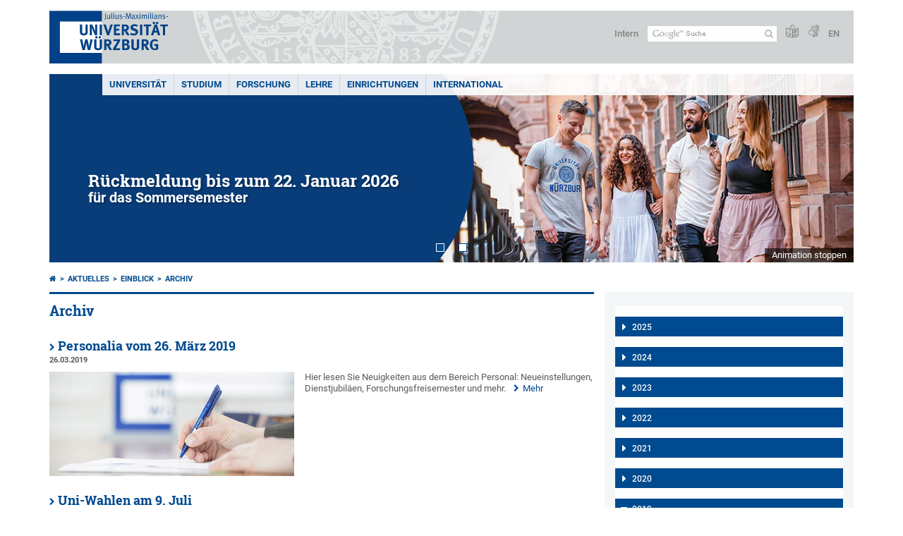

--- FILE ---
content_type: text/html; charset=utf-8
request_url: https://www.uni-wuerzburg.de/aktuelles/einblick/archiv/zeitraum/jahr/2019/monat/3/
body_size: 20141
content:
<!DOCTYPE html>
<html dir="ltr" lang="de-DE">
<head>

<meta charset="utf-8">
<!-- 
	This website is powered by TYPO3 - inspiring people to share!
	TYPO3 is a free open source Content Management Framework initially created by Kasper Skaarhoj and licensed under GNU/GPL.
	TYPO3 is copyright 1998-2026 of Kasper Skaarhoj. Extensions are copyright of their respective owners.
	Information and contribution at https://typo3.org/
-->



<title>Archiv - einBLICK - Online-Magazin der Universität Würzburg</title>
<meta http-equiv="x-ua-compatible" content="IE=edge" />
<meta name="generator" content="TYPO3 CMS" />
<meta name="viewport" content="width=device-width, initial-scale=1.0" />
<meta name="twitter:card" content="summary" />
<meta name="date" content="2025-08-26" />


<link rel="stylesheet" href="/typo3temp/assets/compressed/merged-4b37a4b28e2011f9d17d18f413625de8-a90861707536465aaacbf512ee3ae60e.css.gzip?1765952950" media="all">
<link rel="stylesheet" href="/typo3temp/assets/compressed/merged-bd468f30b20fb3c6f9b7630b03866698-2c918c4544e4cf419b5aec44df6138a5.css.gzip?1701247136" media="screen">
<link rel="stylesheet" href="/typo3temp/assets/compressed/merged-21d7f4fc9e3c117c006b7a474b70d346-67702bc64d7a3ad4028482a349dab7c5.css.gzip?1701247136" media="print">



<script src="/typo3temp/assets/compressed/merged-cbc3b9cee04d0b5ce1db5b83afe78ea0-0d2b905a0f6ee977d2e028a16261b062.js.gzip?1701247136"></script>


<link rel="apple-touch-icon" sizes="180x180" href="/typo3conf/ext/uw_sitepackage/Resources/Public/Images/Favicons/apple-touch-icon.png">
        <link rel="icon" type="image/png" sizes="32x32" href="/typo3conf/ext/uw_sitepackage/Resources/Public/Images/Favicons/favicon-32x32.png">
        <link rel="icon" type="image/png" sizes="16x16" href="/typo3conf/ext/uw_sitepackage/Resources/Public/Images/Favicons/favicon-16x16.png">
        <link rel="manifest" href="/typo3conf/ext/uw_sitepackage/Resources/Public/Images/Favicons/manifest.json">
        <link rel="mask-icon" href="/typo3conf/ext/uw_sitepackage/Resources/Public/Images/Favicons/safari-pinned-tab.svg" color="#2b5797">
        <meta name="theme-color" content="#ffffff"><link rel="alternate" type="application/rss+xml" title="RSS-Feed Universität Würzburg: Neuigkeiten" href="https://www.uni-wuerzburg.de/index.php?id=1334&type=100" /><link rel="alternate" type="application/rss+xml" title="RSS-Feed Universität Würzburg: Aktuelle Veranstaltungen" href="https://www.uni-wuerzburg.de/index.php?id=197207&type=151" /><style>
    #mobile-mega-navigation {
        display: none;
    }

    #mobile-mega-navigation.mm-opened {
        display: inherit;
    }
</style>
<!-- Matomo Tracking -->
<script type="text/javascript">
    $.ajax({
        data: {
            "module": "API",
            "method": "UniWueTracking.getTrackingScript",
            "location": window.location.href
        },
        url: "https://webstats.uni-wuerzburg.de",
        dataType: "html",
        success: function(script) {
            $('body').append(script);
        } 
    });
</script>
<!-- End Matomo Tracking -->
<!-- Matomo Tag Manager -->
<script>
  var _mtm = window._mtm = window._mtm || [];
  _mtm.push({'mtm.startTime': (new Date().getTime()), 'event': 'mtm.Start'});
  (function() {
    var d=document, g=d.createElement('script'), s=d.getElementsByTagName('script')[0];
    g.async=true; g.src='https://webstats.uni-wuerzburg.de/js/container_81AEXS1l.js'; s.parentNode.insertBefore(g,s);
  })();
</script>
<!-- End Matomo Tag Manager -->
<link rel="canonical" href="https://www.uni-wuerzburg.de/aktuelles/einblick/archiv/zeitraum/jahr/2019/monat/3/"/>

<link rel="alternate" hreflang="de-DE" href="https://www.uni-wuerzburg.de/aktuelles/einblick/archiv/zeitraum/jahr/2019/monat/3/"/>
<link rel="alternate" hreflang="en" href="https://www.uni-wuerzburg.de/en/news-and-events/einblick/archive/period/year/2019/month/3/"/>
<link rel="alternate" hreflang="x-default" href="https://www.uni-wuerzburg.de/aktuelles/einblick/archiv/zeitraum/jahr/2019/monat/3/"/>
</head>
<body>
<nav role="presentation" aria-hidden="true" id="mobile-mega-navigation">
    <ul class="first-level"><li><a href="/" title="Universität">Universität</a><ul class="second-level"><li><a href="/aktuelles/" title="Aktuelles">Aktuelles</a><ul class="third-level"><li><a href="/aktuelles/pressemitteilungen/archiv/" title="Pressemitteilungen">Pressemitteilungen</a></li><li><a href="/aktuelles/einblick/" title="einBLICK-Magazin">einBLICK-Magazin</a></li><li><a href="/presse/aktuell/pressespiegel/" title="Pressespiegel">Pressespiegel</a></li><li><a href="/aktuelles/podcast/" title="JMU Podcast">JMU Podcast</a></li><li><a href="/aktuelles/veranstaltungen/" title="Veranstaltungen">Veranstaltungen</a></li><li><a href="/karriere/" title="Karriereportal">Karriereportal</a></li></ul></li><li><a href="/universitaet/" title="Die JMU">Die JMU</a><ul class="third-level"><li><a href="/universitaet/universitaetsleitung/" title="Universitätsleitung">Universitätsleitung</a></li><li><a href="/universitaet/zahlen/" title="Zahlen und Fakten">Zahlen und Fakten</a></li><li><a href="/chancengleichheit/" title="Chancengleichheit">Chancengleichheit</a></li><li><a href="/chancengleichheit/familiengerechte-universitaet/" title="Familiengerechte Universität">Familiengerechte Universität</a></li><li><a href="/qm/" title="Qualitätsmanagement">Qualitätsmanagement</a></li><li><a href="/personalentwicklung/" title="Personalentwicklung">Personalentwicklung</a></li><li><a href="/pse/" title="Lehrerbildung">Lehrerbildung</a></li></ul></li><li><a href="/einrichtungen/fakultaeten/" title="Fakultäten">Fakultäten</a></li><li><a href="/universitaet/nachhaltigkeit/" title="Nachhaltigkeit">Nachhaltigkeit</a></li><li><a href="/transfer/" title="Transfer">Transfer</a></li><li><a href="/unternehmenundfoerderer/" title="Unternehmen und Förderer">Unternehmen und Förderer</a><ul class="third-level"><li><a href="/deutschlandstipendium/" title="Deutschland-Stipendium">Deutschland-Stipendium</a></li><li><a href="https://uni-wuerzburg-gmbh.de/jobmesse/" title="Jobmesse Study&amp;Stay">Jobmesse Study&Stay</a></li><li><a href="https://www.uni-wuerzburg.de/unibund" target="_blank" title="Universitätsbund">Universitätsbund</a></li><li><a href="/stipendien/stipendien-inland/kurzinfos-zu-den-foerdereinrichtungen/" title="Stiftungen">Stiftungen</a></li></ul></li><li><a href="/sonstiges/lageplan/" title="Standorte und Anfahrt">Standorte und Anfahrt</a></li><li><a href="/sonstiges/kontakt/" title="Kontakt">Kontakt</a><ul class="third-level"><li><a href="/universitaet/gaeste-stadt-region/" title="Gäste und Besucher">Gäste und Besucher</a></li><li><a href="/verwaltung/agtu/aufgaben/gesundheitsschutz/hilfe-im-notfall/" title="Hilfe im Notfall">Hilfe im Notfall</a></li><li><a href="/beschaeftigte/" title="Informationen für Beschäftigte">Informationen für Beschäftigte</a></li><li><a href="/presse/" title="Pressestelle">Pressestelle</a></li><li><a href="/studium/zsb/" title="Studienberatung">Studienberatung</a></li><li><a href="/verwaltung/stoerungen/" title="Störungsannahme Technischer Betrieb">Störungsannahme Technischer Betrieb</a></li><li><a href="https://wueaddress.uni-wuerzburg.de/" title="Telefon- und Adressverzeichnis">Telefon- und Adressverzeichnis</a></li></ul></li></ul></li><li><a href="/studium/" title="Studium">Studium</a><ul class="second-level"><li><a href="/studium/wegweiser/" title="Dein Wegweiser ins Studium">Dein Wegweiser ins Studium</a><ul class="third-level"><li><a href="/studium/studienangelegenheiten/bewerbung-und-einschreibung/" title="Bewerben und einschreiben">Bewerben und einschreiben</a></li><li><a href="/international/studieren-im-ausland/" title="Im Ausland studieren">Im Ausland studieren</a></li><li><a href="/universitaet/gaeste-stadt-region/" title="Leben in Würzburg">Leben in Würzburg</a></li><li><a href="/studium/angebot/" title="Studienangebot">Studienangebot</a></li><li><a href="/studium/zsb/" title="Studienberatung">Studienberatung</a></li></ul></li><li><a href="/studium/studienbeginn/" title="Studienbeginn">Studienbeginn</a><ul class="third-level"><li><a href="/studium/zsb/info/checkliste/" title="Erste Schritte">Erste Schritte</a></li></ul></li><li><a href="/studium/angebote/" title="Angebote für">Angebote für</a><ul class="third-level"><li><a href="/studium/generale/" title="Gasthörer">Gasthörer</a></li><li><a href="/pse/" title="Lehrkräfte">Lehrkräfte</a></li><li><a href="/studium/zsb/veranst/projekte/" title="Schüler und Kinder">Schüler und Kinder</a></li></ul></li><li><a href="/stipendien/" title="Stipendien">Stipendien</a></li><li><a href="/studium/im-studium/" title="Im Studium">Im Studium</a><ul class="third-level"><li><a href="/lehre/betreuen-und-beraten/beratungsstellen-an-der-jmu/" title="Beratung und Betreuung">Beratung und Betreuung</a></li><li><a href="/studium/studienangelegenheiten/fristen-und-termine/" title="Fristen und Termine">Fristen und Termine</a></li><li><a href="/studium/im-studium/kurse/" title="Kurse und Zusatzqualifikationen">Kurse und Zusatzqualifikationen</a></li><li><a href="/studium/im-studium/" title="Online-Dienste">Online-Dienste</a></li><li><a href="/studium/pruefungsamt/" title="Prüfungsangelegenheiten">Prüfungsangelegenheiten</a></li><li><a href="/studium/studienangelegenheiten/" title="Studienangelegenheiten">Studienangelegenheiten</a></li><li><a href="https://wuestudy.zv.uni-wuerzburg.de/qisserver/pages/cm/exa/coursecatalog/showCourseCatalog.xhtml?_flowId=showCourseCatalog-flow&amp;_flowExecutionKey=e2s1" title="Vorlesungsverzeichnis">Vorlesungsverzeichnis</a></li></ul></li><li><a href="/studium/nach-dem-studium/" title="Nach dem Studium">Nach dem Studium</a><ul class="third-level"><li><a href="/alumni/" title="Alumni-Verein">Alumni-Verein</a></li><li><a href="/career/" title="Career Centre">Career Centre</a></li><li><a href="/sft/gruendungsfoerderung/" title="Gründungsberatung">Gründungsberatung</a></li><li><a href="/studium/studienangelegenheiten/promotionsstudium/" title="Promotion">Promotion</a></li><li><a href="/graduate-academy/" title="Graduate Academy">Graduate Academy</a></li></ul></li></ul></li><li><a href="/forschung/" title="Forschung">Forschung</a><ul class="second-level"><li><a href="/forschung/forschungsprofil/" title="Forschungsprofil">Forschungsprofil</a></li><li><a href="/forschung/forschungsinfrastrukturen/" title="Forschungsinfrastrukturen">Forschungsinfrastrukturen</a></li><li><a href="/forschung/auszeichnungen/" title="Auszeichnungen und Rankings">Auszeichnungen und Rankings</a></li><li><a href="/exzellenz/" title="Exzellenzstrategie">Exzellenzstrategie</a><ul class="third-level"><li><a href="https://www.ctqmat.de/de/home" title="Exzellenzcluster ct.qmat">Exzellenzcluster ct.qmat</a></li><li><a href="/nucleate/" title="Exzellenzcluster NUCLEATE">Exzellenzcluster NUCLEATE</a></li></ul></li><li><a href="/forschung/unsere-forschungsprojekte/" title="Forschungsprojekte">Forschungsprojekte</a></li><li><a href="/transfer/" title="Forschungs- und Technologietransfer">Forschungs- und Technologietransfer</a></li><li><a href="/forschung/internationales/" title="Angebote für Gastwissenschaftlerinnen und Gastwissenschaftler">Angebote für Gastwissenschaftlerinnen und Gastwissenschaftler</a></li><li><a href="/forschung/verantwortung/" title="Verantwortung in der Forschung">Verantwortung in der Forschung</a></li><li><a href="/forschung/foerderung-im-fruehen-karrierestadium/" title="Förderung im frühen Karrierestadium">Förderung im frühen Karrierestadium</a><ul class="third-level"><li><a href="https://www.graduateschools.uni-wuerzburg.de/" title="Graduate Schools">Graduate Schools</a></li><li><a href="/graduate-academy/" title="Graduate Academy">Graduate Academy</a></li><li><a href="/forschung/foerderung-im-fruehen-karrierestadium/nachwuchsgruppen/" title="Nachwuchsgruppen">Nachwuchsgruppen</a></li></ul></li></ul></li><li><a href="/lehre/" title="Lehre">Lehre</a><ul class="second-level"><li><a href="/lehre/profil/" title="Profil">Profil</a><ul class="third-level"><li><a href="/lehre/profil/qualitaetsziele/" title="Qualitätsziele">Qualitätsziele</a></li><li><a href="/lehre/profil/internationalisierung-der-hochschullehre/" title="Internationalisierung der Lehre">Internationalisierung der Lehre</a></li></ul></li><li><a href="/qm/" title="Qualität in Studium und Lehre">Qualität in Studium und Lehre</a><ul class="third-level"><li><a href="/qm/qualitaetsmanagement-fuer-studium-und-lehre/" title="Qualitätsmanagement">Qualitätsmanagement</a></li><li><a href="/qm/studiengangentwicklung/" title="Studiengangentwicklung">Studiengangentwicklung</a></li><li><a href="/qm/akkreditierung/" title="Zertifizierung und Akkreditierung">Zertifizierung und Akkreditierung</a></li></ul></li><li><a href="/lehre/lehren/" title="Lehren">Lehren</a><ul class="third-level"><li><a href="/lehre/lehren/rahmenbedingungen/" title="Rahmenbedingungen">Rahmenbedingungen</a></li><li><a href="/lehre/lehren/lernziele/" title="Lernziele">Lernziele</a></li><li><a href="/lehre/lehre-innovativ/lehr-lern-aktivitaeten/" title="Lehr-Lern-Aktivitäten">Lehr-Lern-Aktivitäten</a></li><li><a href="/lehre/lehren/pruefen/" title="Prüfen">Prüfen</a></li><li><a href="/lehre/lehren/evaluieren/" title="Evaluieren">Evaluieren</a></li></ul></li><li><a href="/lehre/lehre-innovativ/" title="Lehre innovativ">Lehre innovativ</a><ul class="third-level"><li><a href="/lehre/lehre-innovativ/lehrpreise/" title="Lehrpreise">Lehrpreise</a></li><li><a href="/lehre/lehre-innovativ/ideenpool-fuer-gute-lehre/" title="Ideenpool für gute Lehre">Ideenpool für gute Lehre</a></li></ul></li><li><a href="/lehre/weiterbilden/" title="Weiterbilden">Weiterbilden</a><ul class="third-level"><li><a href="/zbl/hochschuldidaktik/" title="Hochschuldidaktik">Hochschuldidaktik</a></li><li><a href="/pse/" title="Lehrerbildung">Lehrerbildung</a></li><li><a href="https://www.rz.uni-wuerzburg.de/dienste/multimedia/" title="IT-Kurse und Multimedia">IT-Kurse und Multimedia</a></li></ul></li><li><a href="/lehre/betreuen-und-beraten/" title="Betreuen und Beraten">Betreuen und Beraten</a></li><li><a href="/lehre/" title="Service für Lehrende">Service für Lehrende</a><ul class="third-level"><li><a href="/lehre/aktuelles/meldungen/" title="Ausschreibungen">Ausschreibungen</a></li><li><a href="/einrichtungen/ueberblick/" title="Einrichtungen">Einrichtungen</a></li><li><a href="/lehre/glossar-lehre/" title="Glossar Lehre">Glossar Lehre</a></li><li><a href="https://www.rz.uni-wuerzburg.de/dienste/multimedia/videostreaming/" title="Lecture">Lecture</a></li><li><a href="https://wuecampus.uni-wuerzburg.de" title="WueCampus">WueCampus</a></li><li><a href="http://wuestudy.uni-wuerzburg.de" title="WueStudy">WueStudy</a></li></ul></li><li><a href="/lehre/aktuelles/meldungen/" title="Aktuelles aus der Lehre">Aktuelles aus der Lehre</a></li></ul></li><li><a href="/einrichtungen/" title="Einrichtungen">Einrichtungen</a><ul class="second-level"><li><a href="/einrichtungen/ueberblick/" title="Einrichtungen im Überblick">Einrichtungen im Überblick</a></li><li><a href="/universitaet/" title="Universität">Universität</a><ul class="third-level"><li><a href="/universitaet/universitaetsleitung/" title="Universitätsleitung">Universitätsleitung</a></li><li><a href="/einrichtungen/ueberblick/" title="Beauftragte und Vertretungen">Beauftragte und Vertretungen</a></li><li><a href="/einrichtungen/ueberblick/" title="Gremien">Gremien</a></li><li><a href="/stuv/" title="Studierendenvertretung">Studierendenvertretung</a></li><li><a href="/verwaltung/" title="Zentralverwaltung">Zentralverwaltung</a></li></ul></li><li><a href="/forschung/forschungsinfrastrukturen/" title="Wissenschaftliche Einrichtungen">Wissenschaftliche Einrichtungen</a></li><li><a href="/einrichtungen/fakultaeten/" title="Fakultäten">Fakultäten</a><ul class="third-level"><li><a href="https://www.biologie.uni-wuerzburg.de/" title="Biologie">Biologie</a></li><li><a href="https://www.chemie.uni-wuerzburg.de/" title="Chemie und Pharmazie">Chemie und Pharmazie</a></li><li><a href="https://www.hw.uni-wuerzburg.de/" title="Humanwissenschaften">Humanwissenschaften</a></li><li><a href="https://www.theologie.uni-wuerzburg.de/" title="Katholische Theologie">Katholische Theologie</a></li><li><a href="https://www.mathematik-informatik.uni-wuerzburg.de/" title="Mathematik und Informatik">Mathematik und Informatik</a></li><li><a href="https://www.med.uni-wuerzburg.de/" title="Medizin">Medizin</a></li><li><a href="https://www.phil.uni-wuerzburg.de/" title="Philosophische Fakultät">Philosophische Fakultät</a></li><li><a href="https://www.physik.uni-wuerzburg.de/" title="Physik und Astronomie">Physik und Astronomie</a></li><li><a href="https://www.jura.uni-wuerzburg.de/" title="Rechtswissenschaften">Rechtswissenschaften</a></li><li><a href="https://www.wiwi.uni-wuerzburg.de/" title="Wirtschaftswissenschaften">Wirtschaftswissenschaften</a></li></ul></li><li><a href="/einrichtungen/museen/" title="Museen und Sammlungen">Museen und Sammlungen</a></li><li><a href="/einrichtungen/bgw/" title="Botanischer Garten">Botanischer Garten</a></li><li><a href="/einrichtungen/ueberblick/" title="Weitere Einrichtungen">Weitere Einrichtungen</a><ul class="third-level"><li><a href="/einrichtungen/ueberblick/" title="Beratung">Beratung</a></li><li><a href="/chancengleichheit/" title="Chancengleichheit">Chancengleichheit</a></li><li><a href="/personalentwicklung/" title="Fort- und Weiterbildung">Fort- und Weiterbildung</a></li><li><a href="/international/" title="Internationaler Austausch">Internationaler Austausch</a></li></ul></li><li><a href="/einrichtungen/ueberblick/" title="Service">Service</a><ul class="third-level"><li><a href="/alumni/" title="Alumni-Verein">Alumni-Verein</a></li><li><a href="https://www.hochschulsport-wuerzburg.de/" title="Hochschulsport">Hochschulsport</a></li><li><a href="/presse/" title="Pressestelle">Pressestelle</a></li><li><a href="https://www.rz.uni-wuerzburg.de/" title="Rechenzentrum">Rechenzentrum</a></li><li><a href="/verwaltung/technischer-betrieb/" title="Technischer Betrieb">Technischer Betrieb</a></li><li><a href="https://unishop.uni-wuerzburg-gmbh.de/" title="Unishop">Unishop</a></li><li><a href="/uniarchiv/" title="Universitätsarchiv">Universitätsarchiv</a></li><li><a href="https://www.bibliothek.uni-wuerzburg.de/" title="Universitätsbibliothek">Universitätsbibliothek</a></li><li><a href="https://www.wup.uni-wuerzburg.de/" title="University Press">University Press</a></li><li><a href="/zfs/" title="Zentrum für Sprachen">Zentrum für Sprachen</a></li></ul></li></ul></li><li><a href="/international/" title="International">International</a><ul class="second-level"><li><a href="/international/studieren-im-ausland/" title="Studieren im Ausland">Studieren im Ausland</a><ul class="third-level"><li><a href="/international/studieren-im-ausland/praktika/" title="Auslandspraktika">Auslandspraktika</a></li><li><a href="/international/studieren-im-ausland/bewerbung-formulare-downloads/" title="Bewerbung und Formulare">Bewerbung und Formulare</a></li><li><a href="/gsik/" title="Interkulturelle Kompetenz">Interkulturelle Kompetenz</a></li><li><a href="/zfs/sprachen/" title="Sprachkurse">Sprachkurse</a></li></ul></li><li><a href="/international/studieren-in-wuerzburg/" title="Studieren in Würzburg">Studieren in Würzburg</a><ul class="third-level"><li><a href="/studium/studienangelegenheiten/studium-mit-abschlussziel/" title="Vollstudium">Vollstudium</a></li><li><a href="/international/studieren-in-wuerzburg/austauschstudium/" title="Austauschstudium">Austauschstudium</a></li><li><a href="/zfs/sprachen/deutsch-als-fremdsprache/" title="Deutsch als Fremdsprache">Deutsch als Fremdsprache</a></li><li><a href="/studium/angebot/modulstudien/" title="Modulstudien">Modulstudien</a></li><li><a href="/stuv/referat-ak/win/" title="Student Group">Student Group</a></li></ul></li><li><a href="/international/dozierenden-und-mitarbeitendenmobilitaet/" title="Forschen und Lehren im Ausland">Forschen und Lehren im Ausland</a><ul class="third-level"><li><a href="/international/dozierenden-und-mitarbeitendenmobilitaet/dozierendenmobilitaet-sta/" title="Kurzzeitdozenturen (STA)">Kurzzeitdozenturen (STA)</a></li><li><a href="/international/dozierenden-und-mitarbeitendenmobilitaet/staff-training-mobility-stt/" title="Personalmobilität (STT)">Personalmobilität (STT)</a></li><li><a href="/zfs/sprachen/" title="Sprachkurse">Sprachkurse</a></li></ul></li><li><a href="/universitaet/gaeste-stadt-region/" title="Forschen in Würzburg">Forschen in Würzburg</a><ul class="third-level"><li><a href="/zfs/sprachen/deutsch-als-fremdsprache/" title="Deutsch als Fremdsprache">Deutsch als Fremdsprache</a></li><li><a href="/scias/" title="Kooperationen (SCIAS)">Kooperationen (SCIAS)</a></li><li><a href="/welcomecentre/" title="Welcome Centre">Welcome Centre</a></li></ul></li><li><a href="/universitaet/internationalisierung/" title="Internationalisierung">Internationalisierung</a></li><li><a href="/international/internationale-beziehungen/" title="Internationale Beziehungen">Internationale Beziehungen</a><ul class="third-level"><li><a href="/alumni/" title="Alumni">Alumni</a></li><li><a href="/universitaet/partnerunis/charm-eu/" title="CHARM-EU">CHARM-EU</a></li><li><a href="/international/internationale-beziehungen/internationale-netzwerke/coimbra-group/" title="Coimbra Group">Coimbra Group</a></li><li><a href="/universitaet/partnerunis/" title="Partnerhochschulen">Partnerhochschulen</a></li></ul></li><li><a href="/universitaet/internationalisierung/internationaler-mentor/" title="Internationaler Mentor">Internationaler Mentor</a></li><li><a href="/international/ukraine/" title="Ukraine">Ukraine</a></li></ul></li></ul>
</nav>

<div class="mobile-mega-navigation__additional-data">
    <a href="#page-wrapper" id="close-mobile-navigation" title="Navigation schließen"></a>
    
  
    
      
    
      
        <a href="/en/news-and-events/einblick/archive/period/year/2019/month/3/">English</a>
      
    
  

    <a href="/sonstiges/login/" title="Intern">Intern</a>
    
        <a class="page-header__icon-link" title="Zusammenfassung der Webseite in leichter Sprache" href="/sonstiges/barrierefreiheit/leichte-sprache/">
  <span class="icon-easy-to-read"></span>
</a>

    
    
        <a class="page-header__icon-link" title="Zusammenfassung der Webseite in Gebärdensprache" href="/sonstiges/barrierefreiheit/gebaerdenvideos/">
  <span class="icon-sign-language"></span>
</a>

    
    <div>
        <form action="/suche/" class="page-header__search-form" role="search">
    <input type="hidden" name="ie" value="utf-8" />
    <input type="hidden" name="as_sitesearch" value="www.uni-wuerzburg.de/"/>
    <div class="page-header__search-form-input">
        <input type="text" name="q" title="" class="page-header__search-input page-header__search-input-de" aria-label="Suche auf Webseite mit Google" />

        <!-- Some IE does not submit a form without a submit button -->
        <input type="submit" value="Suche absenden" style="text-indent:-9999px" class="page-header__search-form-submit"/>
    </div>
</form>

    </div>
</div>


        <header role="banner" class="page-header">
            <a href="#mobile-mega-navigation" id="open-mobile-navigation" title="Navigation öffnen oder schließen"><span></span><span></span><span></span></a>
            <div class="page-header__logo">
                <a class="page-header__logo-link" href="/">
                    <img src="/typo3conf/ext/uw_sitepackage/Resources/Public/Images/uni-wuerzburg-logo.svg" alt="Zur Startseite" class="page-header__logo-full ">

                </a>
            </div>
            
            <div class="page-header__menu">
                <ul>
                    <li><a href="/sonstiges/login/" title="Intern">Intern</a></li>
                    <li>
                        <form action="/suche/" class="page-header__search-form" role="search">
    <input type="hidden" name="ie" value="utf-8" />
    <input type="hidden" name="as_sitesearch" value="www.uni-wuerzburg.de/"/>
    <div class="page-header__search-form-input">
        <input type="text" name="q" title="" class="page-header__search-input page-header__search-input-de" aria-label="Suche auf Webseite mit Google" />

        <!-- Some IE does not submit a form without a submit button -->
        <input type="submit" value="Suche absenden" style="text-indent:-9999px" class="page-header__search-form-submit"/>
    </div>
</form>

                    </li>
                    
                        <li>
                            <a class="page-header__icon-link" title="Zusammenfassung der Webseite in leichter Sprache" href="/sonstiges/barrierefreiheit/leichte-sprache/">
  <span class="icon-easy-to-read"></span>
</a>

                        </li>
                    
                    
                        <li>
                            <a class="page-header__icon-link" title="Zusammenfassung der Webseite in Gebärdensprache" href="/sonstiges/barrierefreiheit/gebaerdenvideos/">
  <span class="icon-sign-language"></span>
</a>

                        </li>
                    
                    <li>
                        
  
    
      
    
      
        <a href="/en/news-and-events/einblick/archive/period/year/2019/month/3/">EN</a>
      
    
  

                    </li>
                </ul>
            </div>
        </header>
    

<div id="page-wrapper" data-label-next="Nächstes Element" data-label-prev="Vorheriges Element">
    <div class="hero-element">
    <nav role="navigation" class="mega-navigation"><ul class="mega-navigation__menu-level1"><li class="mega-navigation__link-level1 has-sub" aria-haspopup="true" aria-expanded="false"><a href="/" title="Universität" class="level1">Universität</a><div class="mega-navigation__submenu-container"><div class="col"><ul><li class="mega-navigation__link-level2 bold"><a href="/aktuelles/"><span class="icon-chevron-right"></span>Aktuelles</a><li class="mega-navigation__link-level2"><a href="/aktuelles/pressemitteilungen/archiv/"><span class="icon-chevron-right"></span>Pressemitteilungen</a></li><li class="mega-navigation__link-level2"><a href="/aktuelles/einblick/"><span class="icon-chevron-right"></span>einBLICK-Magazin</a></li><li class="mega-navigation__link-level2"><a href="/presse/aktuell/pressespiegel/"><span class="icon-chevron-right"></span>Pressespiegel</a></li><li class="mega-navigation__link-level2"><a href="/aktuelles/podcast/"><span class="icon-chevron-right"></span>JMU Podcast</a></li><li class="mega-navigation__link-level2"><a href="/aktuelles/veranstaltungen/"><span class="icon-chevron-right"></span>Veranstaltungen</a></li><li class="mega-navigation__link-level2"><a href="/karriere/"><span class="icon-chevron-right"></span>Karriereportal</a></li></li></ul></div><div class="col"><ul><li class="mega-navigation__link-level2 bold"><a href="/universitaet/"><span class="icon-chevron-right"></span>Die JMU</a><li class="mega-navigation__link-level2"><a href="/universitaet/universitaetsleitung/"><span class="icon-chevron-right"></span>Universitätsleitung</a></li><li class="mega-navigation__link-level2"><a href="/universitaet/zahlen/"><span class="icon-chevron-right"></span>Zahlen und Fakten</a></li><li class="mega-navigation__link-level2"><a href="/chancengleichheit/"><span class="icon-chevron-right"></span>Chancengleichheit</a></li><li class="mega-navigation__link-level2"><a href="/chancengleichheit/familiengerechte-universitaet/"><span class="icon-chevron-right"></span>Familiengerechte Universität</a></li><li class="mega-navigation__link-level2"><a href="/qm/"><span class="icon-chevron-right"></span>Qualitätsmanagement</a></li><li class="mega-navigation__link-level2"><a href="/personalentwicklung/"><span class="icon-chevron-right"></span>Personalentwicklung</a></li><li class="mega-navigation__link-level2"><a href="/pse/"><span class="icon-chevron-right"></span>Lehrerbildung</a></li></li><li class="mega-navigation__link-level2 bold"><a href="/einrichtungen/fakultaeten/"><span class="icon-chevron-right"></span>Fakultäten</a></li></ul></div><div class="col"><ul><li class="mega-navigation__link-level2 bold"><a href="/universitaet/nachhaltigkeit/"><span class="icon-chevron-right"></span>Nachhaltigkeit</a></li><li class="mega-navigation__link-level2 bold"><a href="/transfer/"><span class="icon-chevron-right"></span>Transfer</a></li><li class="mega-navigation__link-level2 bold"><a href="/unternehmenundfoerderer/"><span class="icon-chevron-right"></span>Unternehmen und Förderer</a><li class="mega-navigation__link-level2"><a href="/deutschlandstipendium/"><span class="icon-chevron-right"></span>Deutschland-Stipendium</a></li><li class="mega-navigation__link-level2"><a href="https://uni-wuerzburg-gmbh.de/jobmesse/"><span class="icon-chevron-right"></span>Jobmesse Study&Stay</a></li><li class="mega-navigation__link-level2"><a href="https://www.uni-wuerzburg.de/unibund" target="_blank"><span class="icon-chevron-right"></span>Universitätsbund</a></li><li class="mega-navigation__link-level2"><a href="/stipendien/stipendien-inland/kurzinfos-zu-den-foerdereinrichtungen/"><span class="icon-chevron-right"></span>Stiftungen</a></li></li></ul></div><div class="col"><ul><li class="mega-navigation__link-level2 bold"><a href="/sonstiges/lageplan/"><span class="icon-chevron-right"></span>Standorte und Anfahrt</a></li><li class="mega-navigation__link-level2 bold"><a href="/sonstiges/kontakt/"><span class="icon-chevron-right"></span>Kontakt</a><li class="mega-navigation__link-level2"><a href="/universitaet/gaeste-stadt-region/"><span class="icon-chevron-right"></span>Gäste und Besucher</a></li><li class="mega-navigation__link-level2"><a href="/verwaltung/agtu/aufgaben/gesundheitsschutz/hilfe-im-notfall/"><span class="icon-chevron-right"></span>Hilfe im Notfall</a></li><li class="mega-navigation__link-level2"><a href="/beschaeftigte/"><span class="icon-chevron-right"></span>Informationen für Beschäftigte</a></li><li class="mega-navigation__link-level2"><a href="/presse/"><span class="icon-chevron-right"></span>Pressestelle</a></li><li class="mega-navigation__link-level2"><a href="/studium/zsb/"><span class="icon-chevron-right"></span>Studienberatung</a></li><li class="mega-navigation__link-level2"><a href="/verwaltung/stoerungen/"><span class="icon-chevron-right"></span>Störungsannahme Technischer Betrieb</a></li><li class="mega-navigation__link-level2"><a href="https://wueaddress.uni-wuerzburg.de/"><span class="icon-chevron-right"></span>Telefon- und Adressverzeichnis</a></li></li></ul></div><div class="clear"></div></div></li><li class="mega-navigation__link-level1 has-sub" aria-haspopup="true" aria-expanded="false"><a href="/studium/" title="Studium" class="level1">Studium</a><div class="mega-navigation__submenu-container"><div class="col"><ul><li class="mega-navigation__link-level2 bold"><a href="/studium/wegweiser/"><span class="icon-chevron-right"></span>Dein Wegweiser ins Studium</a><li class="mega-navigation__link-level2"><a href="/studium/studienangelegenheiten/bewerbung-und-einschreibung/"><span class="icon-chevron-right"></span>Bewerben und einschreiben</a></li><li class="mega-navigation__link-level2"><a href="/international/studieren-im-ausland/"><span class="icon-chevron-right"></span>Im Ausland studieren</a></li><li class="mega-navigation__link-level2"><a href="/universitaet/gaeste-stadt-region/"><span class="icon-chevron-right"></span>Leben in Würzburg</a></li><li class="mega-navigation__link-level2"><a href="/studium/angebot/"><span class="icon-chevron-right"></span>Studienangebot</a></li><li class="mega-navigation__link-level2"><a href="/studium/zsb/"><span class="icon-chevron-right"></span>Studienberatung</a></li></li></ul></div><div class="col"><ul><li class="mega-navigation__link-level2 bold"><a href="/studium/studienbeginn/"><span class="icon-chevron-right"></span>Studienbeginn</a><li class="mega-navigation__link-level2"><a href="/studium/zsb/info/checkliste/"><span class="icon-chevron-right"></span>Erste Schritte</a></li></li><li class="mega-navigation__link-level2 bold"><a href="/studium/angebote/"><span class="icon-chevron-right"></span>Angebote für</a><li class="mega-navigation__link-level2"><a href="/studium/generale/"><span class="icon-chevron-right"></span>Gasthörer</a></li><li class="mega-navigation__link-level2"><a href="/pse/"><span class="icon-chevron-right"></span>Lehrkräfte</a></li><li class="mega-navigation__link-level2"><a href="/studium/zsb/veranst/projekte/"><span class="icon-chevron-right"></span>Schüler und Kinder</a></li></li><li class="mega-navigation__link-level2 bold"><a href="/stipendien/"><span class="icon-chevron-right"></span>Stipendien</a></li></ul></div><div class="col"><ul><li class="mega-navigation__link-level2 bold"><a href="/studium/im-studium/"><span class="icon-chevron-right"></span>Im Studium</a><li class="mega-navigation__link-level2"><a href="/lehre/betreuen-und-beraten/beratungsstellen-an-der-jmu/"><span class="icon-chevron-right"></span>Beratung und Betreuung</a></li><li class="mega-navigation__link-level2"><a href="/studium/studienangelegenheiten/fristen-und-termine/"><span class="icon-chevron-right"></span>Fristen und Termine</a></li><li class="mega-navigation__link-level2"><a href="/studium/im-studium/kurse/"><span class="icon-chevron-right"></span>Kurse und Zusatzqualifikationen</a></li><li class="mega-navigation__link-level2"><a href="/studium/im-studium/"><span class="icon-chevron-right"></span>Online-Dienste</a></li><li class="mega-navigation__link-level2"><a href="/studium/pruefungsamt/"><span class="icon-chevron-right"></span>Prüfungsangelegenheiten</a></li><li class="mega-navigation__link-level2"><a href="/studium/studienangelegenheiten/"><span class="icon-chevron-right"></span>Studienangelegenheiten</a></li><li class="mega-navigation__link-level2"><a href="https://wuestudy.zv.uni-wuerzburg.de/qisserver/pages/cm/exa/coursecatalog/showCourseCatalog.xhtml?_flowId=showCourseCatalog-flow&amp;_flowExecutionKey=e2s1"><span class="icon-chevron-right"></span>Vorlesungsverzeichnis</a></li></li></ul></div><div class="col"><ul><li class="mega-navigation__link-level2 bold"><a href="/studium/nach-dem-studium/"><span class="icon-chevron-right"></span>Nach dem Studium</a><li class="mega-navigation__link-level2"><a href="/alumni/"><span class="icon-chevron-right"></span>Alumni-Verein</a></li><li class="mega-navigation__link-level2"><a href="/career/"><span class="icon-chevron-right"></span>Career Centre</a></li><li class="mega-navigation__link-level2"><a href="/sft/gruendungsfoerderung/"><span class="icon-chevron-right"></span>Gründungsberatung</a></li><li class="mega-navigation__link-level2"><a href="/studium/studienangelegenheiten/promotionsstudium/"><span class="icon-chevron-right"></span>Promotion</a></li><li class="mega-navigation__link-level2"><a href="/graduate-academy/"><span class="icon-chevron-right"></span>Graduate Academy</a></li></li></ul></div><div class="clear"></div></div></li><li class="mega-navigation__link-level1 has-sub" aria-haspopup="true" aria-expanded="false"><a href="/forschung/" title="Forschung" class="level1">Forschung</a><div class="mega-navigation__submenu-container"><div class="col"><ul><li class="mega-navigation__link-level2 bold"><a href="/forschung/forschungsprofil/"><span class="icon-chevron-right"></span>Forschungsprofil</a></li><li class="mega-navigation__link-level2 bold"><a href="/forschung/forschungsinfrastrukturen/"><span class="icon-chevron-right"></span>Forschungsinfrastrukturen</a></li><li class="mega-navigation__link-level2 bold"><a href="/forschung/auszeichnungen/"><span class="icon-chevron-right"></span>Auszeichnungen und Rankings</a></li><li class="mega-navigation__link-level2 bold"><a href="/exzellenz/"><span class="icon-chevron-right"></span>Exzellenzstrategie</a><li class="mega-navigation__link-level2"><a href="https://www.ctqmat.de/de/home"><span class="icon-chevron-right"></span>Exzellenzcluster ct.qmat</a></li><li class="mega-navigation__link-level2"><a href="/nucleate/"><span class="icon-chevron-right"></span>Exzellenzcluster NUCLEATE</a></li></li></ul></div><div class="col"><ul><li class="mega-navigation__link-level2 bold"><a href="/forschung/unsere-forschungsprojekte/"><span class="icon-chevron-right"></span>Forschungsprojekte</a></li><li class="mega-navigation__link-level2 bold"><a href="/transfer/"><span class="icon-chevron-right"></span>Forschungs- und Technologietransfer</a></li><li class="mega-navigation__link-level2 bold"><a href="/forschung/internationales/"><span class="icon-chevron-right"></span>Angebote für Gastwissenschaftlerinnen und Gastwissenschaftler</a></li><li class="mega-navigation__link-level2 bold"><a href="/forschung/verantwortung/"><span class="icon-chevron-right"></span>Verantwortung in der Forschung</a></li></ul></div><div class="col"><ul><li class="mega-navigation__link-level2 bold"><a href="/forschung/foerderung-im-fruehen-karrierestadium/"><span class="icon-chevron-right"></span>Förderung im frühen Karrierestadium</a><li class="mega-navigation__link-level2"><a href="https://www.graduateschools.uni-wuerzburg.de/"><span class="icon-chevron-right"></span>Graduate Schools</a></li><li class="mega-navigation__link-level2"><a href="/graduate-academy/"><span class="icon-chevron-right"></span>Graduate Academy</a></li><li class="mega-navigation__link-level2"><a href="/forschung/foerderung-im-fruehen-karrierestadium/nachwuchsgruppen/"><span class="icon-chevron-right"></span>Nachwuchsgruppen</a></li></li></ul></div><div class="clear"></div></div></li><li class="mega-navigation__link-level1 has-sub" aria-haspopup="true" aria-expanded="false"><a href="/lehre/" title="Lehre" class="level1">Lehre</a><div class="mega-navigation__submenu-container"><div class="col"><ul><li class="mega-navigation__link-level2 bold"><a href="/lehre/profil/"><span class="icon-chevron-right"></span>Profil</a><li class="mega-navigation__link-level2"><a href="/lehre/profil/qualitaetsziele/"><span class="icon-chevron-right"></span>Qualitätsziele</a></li><li class="mega-navigation__link-level2"><a href="/lehre/profil/internationalisierung-der-hochschullehre/"><span class="icon-chevron-right"></span>Internationalisierung der Lehre</a></li></li><li class="mega-navigation__link-level2 bold"><a href="/qm/"><span class="icon-chevron-right"></span>Qualität in Studium und Lehre</a><li class="mega-navigation__link-level2"><a href="/qm/qualitaetsmanagement-fuer-studium-und-lehre/"><span class="icon-chevron-right"></span>Qualitätsmanagement</a></li><li class="mega-navigation__link-level2"><a href="/qm/studiengangentwicklung/"><span class="icon-chevron-right"></span>Studiengangentwicklung</a></li><li class="mega-navigation__link-level2"><a href="/qm/akkreditierung/"><span class="icon-chevron-right"></span>Zertifizierung und Akkreditierung</a></li></li></ul></div><div class="col"><ul><li class="mega-navigation__link-level2 bold"><a href="/lehre/lehren/"><span class="icon-chevron-right"></span>Lehren</a><li class="mega-navigation__link-level2"><a href="/lehre/lehren/rahmenbedingungen/"><span class="icon-chevron-right"></span>Rahmenbedingungen</a></li><li class="mega-navigation__link-level2"><a href="/lehre/lehren/lernziele/"><span class="icon-chevron-right"></span>Lernziele</a></li><li class="mega-navigation__link-level2"><a href="/lehre/lehre-innovativ/lehr-lern-aktivitaeten/"><span class="icon-chevron-right"></span>Lehr-Lern-Aktivitäten</a></li><li class="mega-navigation__link-level2"><a href="/lehre/lehren/pruefen/"><span class="icon-chevron-right"></span>Prüfen</a></li><li class="mega-navigation__link-level2"><a href="/lehre/lehren/evaluieren/"><span class="icon-chevron-right"></span>Evaluieren</a></li></li><li class="mega-navigation__link-level2 bold"><a href="/lehre/lehre-innovativ/"><span class="icon-chevron-right"></span>Lehre innovativ</a><li class="mega-navigation__link-level2"><a href="/lehre/lehre-innovativ/lehrpreise/"><span class="icon-chevron-right"></span>Lehrpreise</a></li><li class="mega-navigation__link-level2"><a href="/lehre/lehre-innovativ/ideenpool-fuer-gute-lehre/"><span class="icon-chevron-right"></span>Ideenpool für gute Lehre</a></li></li></ul></div><div class="col"><ul><li class="mega-navigation__link-level2 bold"><a href="/lehre/weiterbilden/"><span class="icon-chevron-right"></span>Weiterbilden</a><li class="mega-navigation__link-level2"><a href="/zbl/hochschuldidaktik/"><span class="icon-chevron-right"></span>Hochschuldidaktik</a></li><li class="mega-navigation__link-level2"><a href="/pse/"><span class="icon-chevron-right"></span>Lehrerbildung</a></li><li class="mega-navigation__link-level2"><a href="https://www.rz.uni-wuerzburg.de/dienste/multimedia/"><span class="icon-chevron-right"></span>IT-Kurse und Multimedia</a></li></li><li class="mega-navigation__link-level2 bold"><a href="/lehre/betreuen-und-beraten/"><span class="icon-chevron-right"></span>Betreuen und Beraten</a></li></ul></div><div class="col"><ul><li class="mega-navigation__link-level2 bold"><a href="/lehre/"><span class="icon-chevron-right"></span>Service für Lehrende</a><li class="mega-navigation__link-level2"><a href="/lehre/aktuelles/meldungen/"><span class="icon-chevron-right"></span>Ausschreibungen</a></li><li class="mega-navigation__link-level2"><a href="/einrichtungen/ueberblick/"><span class="icon-chevron-right"></span>Einrichtungen</a></li><li class="mega-navigation__link-level2"><a href="/lehre/glossar-lehre/"><span class="icon-chevron-right"></span>Glossar Lehre</a></li><li class="mega-navigation__link-level2"><a href="https://www.rz.uni-wuerzburg.de/dienste/multimedia/videostreaming/"><span class="icon-chevron-right"></span>Lecture</a></li><li class="mega-navigation__link-level2"><a href="https://wuecampus.uni-wuerzburg.de"><span class="icon-chevron-right"></span>WueCampus</a></li><li class="mega-navigation__link-level2"><a href="http://wuestudy.uni-wuerzburg.de"><span class="icon-chevron-right"></span>WueStudy</a></li></li><li class="mega-navigation__link-level2 bold"><a href="/lehre/aktuelles/meldungen/"><span class="icon-chevron-right"></span>Aktuelles aus der Lehre</a></li></ul></div><div class="clear"></div></div></li><li class="mega-navigation__link-level1 has-sub" aria-haspopup="true" aria-expanded="false"><a href="/einrichtungen/" title="Einrichtungen" class="level1">Einrichtungen</a><div class="mega-navigation__submenu-container"><div class="col"><ul><li class="mega-navigation__link-level2 bold"><a href="/einrichtungen/ueberblick/"><span class="icon-chevron-right"></span>Einrichtungen im Überblick</a></li><li class="mega-navigation__link-level2 bold"><a href="/universitaet/"><span class="icon-chevron-right"></span>Universität</a><li class="mega-navigation__link-level2"><a href="/universitaet/universitaetsleitung/"><span class="icon-chevron-right"></span>Universitätsleitung</a></li><li class="mega-navigation__link-level2"><a href="/einrichtungen/ueberblick/"><span class="icon-chevron-right"></span>Beauftragte und Vertretungen</a></li><li class="mega-navigation__link-level2"><a href="/einrichtungen/ueberblick/"><span class="icon-chevron-right"></span>Gremien</a></li><li class="mega-navigation__link-level2"><a href="/stuv/"><span class="icon-chevron-right"></span>Studierendenvertretung</a></li><li class="mega-navigation__link-level2"><a href="/verwaltung/"><span class="icon-chevron-right"></span>Zentralverwaltung</a></li></li><li class="mega-navigation__link-level2 bold"><a href="/forschung/forschungsinfrastrukturen/"><span class="icon-chevron-right"></span>Wissenschaftliche Einrichtungen</a></li></ul></div><div class="col"><ul><li class="mega-navigation__link-level2 bold"><a href="/einrichtungen/fakultaeten/"><span class="icon-chevron-right"></span>Fakultäten</a><li class="mega-navigation__link-level2"><a href="https://www.biologie.uni-wuerzburg.de/"><span class="icon-chevron-right"></span>Biologie</a></li><li class="mega-navigation__link-level2"><a href="https://www.chemie.uni-wuerzburg.de/"><span class="icon-chevron-right"></span>Chemie und Pharmazie</a></li><li class="mega-navigation__link-level2"><a href="https://www.hw.uni-wuerzburg.de/"><span class="icon-chevron-right"></span>Humanwissenschaften</a></li><li class="mega-navigation__link-level2"><a href="https://www.theologie.uni-wuerzburg.de/"><span class="icon-chevron-right"></span>Katholische Theologie</a></li><li class="mega-navigation__link-level2"><a href="https://www.mathematik-informatik.uni-wuerzburg.de/"><span class="icon-chevron-right"></span>Mathematik und Informatik</a></li><li class="mega-navigation__link-level2"><a href="https://www.med.uni-wuerzburg.de/"><span class="icon-chevron-right"></span>Medizin</a></li><li class="mega-navigation__link-level2"><a href="https://www.phil.uni-wuerzburg.de/"><span class="icon-chevron-right"></span>Philosophische Fakultät</a></li><li class="mega-navigation__link-level2"><a href="https://www.physik.uni-wuerzburg.de/"><span class="icon-chevron-right"></span>Physik und Astronomie</a></li><li class="mega-navigation__link-level2"><a href="https://www.jura.uni-wuerzburg.de/"><span class="icon-chevron-right"></span>Rechtswissenschaften</a></li><li class="mega-navigation__link-level2"><a href="https://www.wiwi.uni-wuerzburg.de/"><span class="icon-chevron-right"></span>Wirtschaftswissenschaften</a></li></li></ul></div><div class="col"><ul><li class="mega-navigation__link-level2 bold"><a href="/einrichtungen/museen/"><span class="icon-chevron-right"></span>Museen und Sammlungen</a></li><li class="mega-navigation__link-level2 bold"><a href="/einrichtungen/bgw/"><span class="icon-chevron-right"></span>Botanischer Garten</a></li><li class="mega-navigation__link-level2 bold"><a href="/einrichtungen/ueberblick/"><span class="icon-chevron-right"></span>Weitere Einrichtungen</a><li class="mega-navigation__link-level2"><a href="/einrichtungen/ueberblick/"><span class="icon-chevron-right"></span>Beratung</a></li><li class="mega-navigation__link-level2"><a href="/chancengleichheit/"><span class="icon-chevron-right"></span>Chancengleichheit</a></li><li class="mega-navigation__link-level2"><a href="/personalentwicklung/"><span class="icon-chevron-right"></span>Fort- und Weiterbildung</a></li><li class="mega-navigation__link-level2"><a href="/international/"><span class="icon-chevron-right"></span>Internationaler Austausch</a></li></li></ul></div><div class="col"><ul><li class="mega-navigation__link-level2 bold"><a href="/einrichtungen/ueberblick/"><span class="icon-chevron-right"></span>Service</a><li class="mega-navigation__link-level2"><a href="/alumni/"><span class="icon-chevron-right"></span>Alumni-Verein</a></li><li class="mega-navigation__link-level2"><a href="https://www.hochschulsport-wuerzburg.de/"><span class="icon-chevron-right"></span>Hochschulsport</a></li><li class="mega-navigation__link-level2"><a href="/presse/"><span class="icon-chevron-right"></span>Pressestelle</a></li><li class="mega-navigation__link-level2"><a href="https://www.rz.uni-wuerzburg.de/"><span class="icon-chevron-right"></span>Rechenzentrum</a></li><li class="mega-navigation__link-level2"><a href="/verwaltung/technischer-betrieb/"><span class="icon-chevron-right"></span>Technischer Betrieb</a></li><li class="mega-navigation__link-level2"><a href="https://unishop.uni-wuerzburg-gmbh.de/"><span class="icon-chevron-right"></span>Unishop</a></li><li class="mega-navigation__link-level2"><a href="/uniarchiv/"><span class="icon-chevron-right"></span>Universitätsarchiv</a></li><li class="mega-navigation__link-level2"><a href="https://www.bibliothek.uni-wuerzburg.de/"><span class="icon-chevron-right"></span>Universitätsbibliothek</a></li><li class="mega-navigation__link-level2"><a href="https://www.wup.uni-wuerzburg.de/"><span class="icon-chevron-right"></span>University Press</a></li><li class="mega-navigation__link-level2"><a href="/zfs/"><span class="icon-chevron-right"></span>Zentrum für Sprachen</a></li></li></ul></div><div class="clear"></div></div></li><li class="mega-navigation__link-level1 has-sub" aria-haspopup="true" aria-expanded="false"><a href="/international/" title="International" class="level1">International</a><div class="mega-navigation__submenu-container"><div class="col"><ul><li class="mega-navigation__link-level2 bold"><a href="/international/studieren-im-ausland/"><span class="icon-chevron-right"></span>Studieren im Ausland</a><li class="mega-navigation__link-level2"><a href="/international/studieren-im-ausland/praktika/"><span class="icon-chevron-right"></span>Auslandspraktika</a></li><li class="mega-navigation__link-level2"><a href="/international/studieren-im-ausland/bewerbung-formulare-downloads/"><span class="icon-chevron-right"></span>Bewerbung und Formulare</a></li><li class="mega-navigation__link-level2"><a href="/gsik/"><span class="icon-chevron-right"></span>Interkulturelle Kompetenz</a></li><li class="mega-navigation__link-level2"><a href="/zfs/sprachen/"><span class="icon-chevron-right"></span>Sprachkurse</a></li></li></ul></div><div class="col"><ul><li class="mega-navigation__link-level2 bold"><a href="/international/studieren-in-wuerzburg/"><span class="icon-chevron-right"></span>Studieren in Würzburg</a><li class="mega-navigation__link-level2"><a href="/studium/studienangelegenheiten/studium-mit-abschlussziel/"><span class="icon-chevron-right"></span>Vollstudium</a></li><li class="mega-navigation__link-level2"><a href="/international/studieren-in-wuerzburg/austauschstudium/"><span class="icon-chevron-right"></span>Austauschstudium</a></li><li class="mega-navigation__link-level2"><a href="/zfs/sprachen/deutsch-als-fremdsprache/"><span class="icon-chevron-right"></span>Deutsch als Fremdsprache</a></li><li class="mega-navigation__link-level2"><a href="/studium/angebot/modulstudien/"><span class="icon-chevron-right"></span>Modulstudien</a></li><li class="mega-navigation__link-level2"><a href="/stuv/referat-ak/win/"><span class="icon-chevron-right"></span>Student Group</a></li></li></ul></div><div class="col"><ul><li class="mega-navigation__link-level2 bold"><a href="/international/dozierenden-und-mitarbeitendenmobilitaet/"><span class="icon-chevron-right"></span>Forschen und Lehren im Ausland</a><li class="mega-navigation__link-level2"><a href="/international/dozierenden-und-mitarbeitendenmobilitaet/dozierendenmobilitaet-sta/"><span class="icon-chevron-right"></span>Kurzzeitdozenturen (STA)</a></li><li class="mega-navigation__link-level2"><a href="/international/dozierenden-und-mitarbeitendenmobilitaet/staff-training-mobility-stt/"><span class="icon-chevron-right"></span>Personalmobilität (STT)</a></li><li class="mega-navigation__link-level2"><a href="/zfs/sprachen/"><span class="icon-chevron-right"></span>Sprachkurse</a></li></li><li class="mega-navigation__link-level2 bold"><a href="/universitaet/gaeste-stadt-region/"><span class="icon-chevron-right"></span>Forschen in Würzburg</a><li class="mega-navigation__link-level2"><a href="/zfs/sprachen/deutsch-als-fremdsprache/"><span class="icon-chevron-right"></span>Deutsch als Fremdsprache</a></li><li class="mega-navigation__link-level2"><a href="/scias/"><span class="icon-chevron-right"></span>Kooperationen (SCIAS)</a></li><li class="mega-navigation__link-level2"><a href="/welcomecentre/"><span class="icon-chevron-right"></span>Welcome Centre</a></li></li></ul></div><div class="col"><ul><li class="mega-navigation__link-level2 bold"><a href="/universitaet/internationalisierung/"><span class="icon-chevron-right"></span>Internationalisierung</a></li><li class="mega-navigation__link-level2 bold"><a href="/international/internationale-beziehungen/"><span class="icon-chevron-right"></span>Internationale Beziehungen</a><li class="mega-navigation__link-level2"><a href="/alumni/"><span class="icon-chevron-right"></span>Alumni</a></li><li class="mega-navigation__link-level2"><a href="/universitaet/partnerunis/charm-eu/"><span class="icon-chevron-right"></span>CHARM-EU</a></li><li class="mega-navigation__link-level2"><a href="/international/internationale-beziehungen/internationale-netzwerke/coimbra-group/"><span class="icon-chevron-right"></span>Coimbra Group</a></li><li class="mega-navigation__link-level2"><a href="/universitaet/partnerunis/"><span class="icon-chevron-right"></span>Partnerhochschulen</a></li></li><li class="mega-navigation__link-level2 bold"><a href="/universitaet/internationalisierung/internationaler-mentor/"><span class="icon-chevron-right"></span>Internationaler Mentor</a></li><li class="mega-navigation__link-level2 bold"><a href="/international/ukraine/"><span class="icon-chevron-right"></span>Ukraine</a></li></ul></div><div class="clear"></div></div></li></ul></nav>
    <div class="hero-element__slider m_default-layout">
        <ul class="hero-element__slider-list"><li class="hero-element__slider-item"><img src="/fileadmin/_processed_/f/8/csm_Slider_uniblau_Vier-Studierende-auf-dem-Weg-in-den-Hoersaal_7a0d2afab8.jpg" width="1140" height="267"  class="hero-element__slider-image" data-title="Rückmeldung bis zum 22. Januar 2026" data-description="für das Sommersemester" data-imageuid="618259" data-copyright="&quot;Jonas Blank \/ Universit\u00e4t W\u00fcrzburg&quot;" data-link="/studium/studienangelegenheiten/rueckmeldung/"  alt="Vier Studierende auf dem Weg in den Hörsaal." title="Rückmeldung bis zum 22. Januar 2026" ></li><li class="hero-element__slider-item"><img src="/fileadmin/_processed_/e/c/csm_Slider_Gesunde-Hochschule-2026_f8fbe53244.jpg" width="1140" height="267"  class="hero-element__slider-image" data-title="Let's get ready:" data-description="die 12-Wochen-Lauf-Challenge startet!" data-imageuid="827236" data-copyright="&quot;icue medienproduktion GmbH &amp; Co. KG \/ Universit\u00e4t W\u00fcrzburg&quot;" data-link="/beschaeftigte/gesunde-hochschule/veranstaltungen/mitmach-challenge-welches-team-trifft-sich-am-haeufigsten/"  alt="none" title="Let&#039;s get ready:" ></li></ul>
        <div class="element__slider-controls hidden">
  <button type="button" class="element__slider-startstop" data-stopped="0" data-start="Animation starten" data-stop="Animation stoppen">
    Animation stoppen
  </button>
</div>
    </div>
</div>
    
    
        <div class="content no-padding-lr">
            <div class="default-layout">
                <main class="main-content without-left-menu" role="main">
                    <nav aria-label="Übergeordnete Seiten"><ul class="breadcrumb"><li class="breadcrumb__item"><a class="breadcrumb__link" title="Startseite" href="/"><span class="icon-home"></span></a></li><li class="breadcrumb__item"><a href="/aktuelles/" title="Aktuelles" class="breadcrumb__link">Aktuelles </a></li><li class="breadcrumb__item"><a href="/aktuelles/einblick/" title="einBLICK" class="breadcrumb__link">einBLICK </a></li><li class="breadcrumb__item"><a href="/aktuelles/einblick/archiv/" title="Archiv" class="breadcrumb__link" aria-current="page">Archiv </a></li></ul></nav>
                    
                    
  <header>
      
          <h1>Archiv</h1>
        
  </header>

                    
	

			<div id="c552802" class="frame frame-default frame-type-text frame-layout-0 frame-space-after-medium">
				
				
					



				
				
					



				
				

    


				
					



				
				
					



				
			</div>

		


	

			<div id="c322782" class="frame frame-default frame-type-news_newsliststicky frame-layout-0">
				
				
					



				
				
					



				
				

    
    



<div class="news">
	

	

			

					<div class="news-list">
						
								
									

<article class="news-list__item">

    <div class="news-list__item-head">
        <h3 class="news-list__item-header">
            <a title="Personalia vom 26. März 2019" href="/aktuelles/einblick/single/news/personalia-vom-26-maerz-2019/">Personalia vom 26. März 2019</a>
        </h3>

        

        <span class="news-list__item-date">
            
                    26.03.2019
                
        </span>
    </div>

    
        <figure class="news-list__item-figure m-tx-news">
            
                    
                        
                                <a title="Personalia vom 26. März 2019" href="/aktuelles/einblick/single/news/personalia-vom-26-maerz-2019/">
                                    <img data-imageuid="251126" data-copyright="&quot;Marco Bosch \/ Uni W\u00fcrzburg&quot;" alt="Symbolfoto für die Rubrik Personalia" src="/fileadmin/_processed_/c/f/csm_personalia_dummy_9021c6f105.jpg" width="480" height="205" />
                                </a>
                            
                    
                
        </figure>
    
    <div class="news-list__item-text m-tx-news ">
        

        
            
                    <p class="bodytext">Hier lesen Sie Neuigkeiten aus dem Bereich Personal: Neueinstellungen, Dienstjubiläen, Forschungsfreisemester und mehr.</p>
                
            <span class="news-more">
                <a class="more" title="Personalia vom 26. März 2019" href="/aktuelles/einblick/single/news/personalia-vom-26-maerz-2019/">Mehr</a>
            </span>
        
    </div>
</article>


								
									

<article class="news-list__item">

    <div class="news-list__item-head">
        <h3 class="news-list__item-header">
            <a title="Uni-Wahlen am 9. Juli" href="/aktuelles/einblick/single/news/uni-wahlen-am-9-juli/">Uni-Wahlen am 9. Juli</a>
        </h3>

        

        <span class="news-list__item-date">
            
                    26.03.2019
                
        </span>
    </div>

    
        <figure class="news-list__item-figure m-tx-news">
            
                    
                        
                                <a title="Uni-Wahlen am 9. Juli" href="/aktuelles/einblick/single/news/uni-wahlen-am-9-juli/">
                                    <img data-imageuid="250964" data-copyright="&quot;Clipdealer.de&quot;" alt="Am 9. Juli sind alle Mitglieder der Universität zur Wahl aufgerufen." src="/fileadmin/_processed_/6/b/csm_12hochschulwahlen_94dabe55b1.jpg" width="480" height="205" />
                                </a>
                            
                    
                
        </figure>
    
    <div class="news-list__item-text m-tx-news ">
        

        
            
                    <p class="bodytext">Die Mitglieder des Senats, der Fakultätsräte und des studentischen Konvents werden für die Amtszeit ab 1. Oktober 2019 turnusmäßig neu gewählt. Die Hochschulwahlen finden statt am Dienstag, 9. Juli.</p>
                
            <span class="news-more">
                <a class="more" title="Uni-Wahlen am 9. Juli" href="/aktuelles/einblick/single/news/uni-wahlen-am-9-juli/">Mehr</a>
            </span>
        
    </div>
</article>


								
									

<article class="news-list__item">

    <div class="news-list__item-head">
        <h3 class="news-list__item-header">
            <a title="Raus aus der Konflikt-Trance" href="/aktuelles/einblick/single/news/raus-aus-der-konflikt-trance-1/">Raus aus der Konflikt-Trance</a>
        </h3>

        

        <span class="news-list__item-date">
            
                    26.03.2019
                
        </span>
    </div>

    
        <figure class="news-list__item-figure m-tx-news">
            
                    
                        
                                <a title="Raus aus der Konflikt-Trance" href="/aktuelles/einblick/single/news/raus-aus-der-konflikt-trance-1/">
                                    <img data-imageuid="249954" data-copyright="&quot;Konfliktberatung&quot;" alt="Spannungen im Team, Konflikte mit Vorgesetzten oder Streitigkeiten mit den Kollegen können das eigene Wohlbefinden erheblich beeinträchtigen und die Freude  an der Arbeit mindern. Auswege will die Veranstaltungsreihe Konfliktmanagement aufzeigen." src="/fileadmin/_processed_/b/e/csm_12Konflikttrance_4209a672c3.jpg" width="480" height="205" />
                                </a>
                            
                    
                
        </figure>
    
    <div class="news-list__item-text m-tx-news ">
        

        
            
                    <p class="bodytext">Selbst etwas tun, aktiv zur Konfliktlösung beitragen, ein positiveres Arbeitsumfeld schaffen. Wie das geht, steht im Mittelpunkt des zweiten Vortrags der Reihe „Konfliktmanagement“ am Dienstag, 2. April 2019.</p>
                
            <span class="news-more">
                <a class="more" title="Raus aus der Konflikt-Trance" href="/aktuelles/einblick/single/news/raus-aus-der-konflikt-trance-1/">Mehr</a>
            </span>
        
    </div>
</article>


								
									

<article class="news-list__item">

    <div class="news-list__item-head">
        <h3 class="news-list__item-header">
            <a title="Akkordeons für einen guten Zweck" href="/aktuelles/einblick/single/news/akkordeons-fuer-einen-guten-zweck/">Akkordeons für einen guten Zweck</a>
        </h3>

        

        <span class="news-list__item-date">
            
                    26.03.2019
                
        </span>
    </div>

    
        <figure class="news-list__item-figure m-tx-news">
            
                    
                        
                                <a title="Akkordeons für einen guten Zweck" href="/aktuelles/einblick/single/news/akkordeons-fuer-einen-guten-zweck/">
                                    <img data-imageuid="250958" data-copyright="&quot;Fisorchestra G. Rossini&quot;" alt="Das Akkordeon-Orchester „G. Rossini“ aus Belluno/Italien." src="/fileadmin/_processed_/5/2/csm_12akkordeonkonzert-1_b32dda4c69.jpg" width="480" height="205" />
                                </a>
                            
                    
                
        </figure>
    
    <div class="news-list__item-text m-tx-news ">
        

        
            
                    <p class="bodytext">Musik von der Spätrenaissance bis heute präsentieren zwei Akkordeon-Orchester und die Sopranistin Anja Tschamler am 29. März 2019 in der Kirche St. Burkard in Würzburg. Der Erlös kommt der Stammzelltherapie am Uniklinikum zu Gute.</p>
                
            <span class="news-more">
                <a class="more" title="Akkordeons für einen guten Zweck" href="/aktuelles/einblick/single/news/akkordeons-fuer-einen-guten-zweck/">Mehr</a>
            </span>
        
    </div>
</article>


								
									

<article class="news-list__item">

    <div class="news-list__item-head">
        <h3 class="news-list__item-header">
            <a title="Von Würzburg in die Welt" href="/aktuelles/einblick/single/news/von-wuerzburg-in-die-welt-93/">Von Würzburg in die Welt</a>
        </h3>

        

        <span class="news-list__item-date">
            
                    26.03.2019
                
        </span>
    </div>

    
        <figure class="news-list__item-figure m-tx-news">
            
                    
                        
                                <a title="Von Würzburg in die Welt" href="/aktuelles/einblick/single/news/von-wuerzburg-in-die-welt-93/">
                                    <img data-imageuid="250290" data-copyright="&quot;IWF \/ Collage Gunnar Bartsch&quot;" alt="Die Positionen Deutschlands beim Internationalen Währungsfonds durchsetzen: Daran arbeitet Alumnus Steffen Meyer. (Foto: IWF)" src="/fileadmin/_processed_/c/c/csm_0319alumni-portraet_ff59494d40.jpg" width="480" height="205" />
                                </a>
                            
                    
                
        </figure>
    
    <div class="news-list__item-text m-tx-news ">
        

        
            
                    <p class="bodytext">Er hat an der JMU studiert und arbeitet heute als Exekutivdirektor für Deutschland beim Internationalen Währungsfonds in Washington: Dr. Steffen Meyer. Über Bewerbungen aus Würzburg würde er sich freuen.</p>
                
            <span class="news-more">
                <a class="more" title="Von Würzburg in die Welt" href="/aktuelles/einblick/single/news/von-wuerzburg-in-die-welt-93/">Mehr</a>
            </span>
        
    </div>
</article>


								
									

<article class="news-list__item">

    <div class="news-list__item-head">
        <h3 class="news-list__item-header">
            <a title="Erfolgsgeschichte am Uniklinikum" href="/aktuelles/einblick/single/news/erfolgsgeschichte-am-uniklinikum/">Erfolgsgeschichte am Uniklinikum</a>
        </h3>

        

        <span class="news-list__item-date">
            
                    26.03.2019
                
        </span>
    </div>

    
        <figure class="news-list__item-figure m-tx-news">
            
                    
                        
                                <a title="Erfolgsgeschichte am Uniklinikum" href="/aktuelles/einblick/single/news/erfolgsgeschichte-am-uniklinikum/">
                                    <img data-imageuid="250919" data-copyright="&quot;Margot R\u00f6ssler \/ Uniklinikum W\u00fcrzburg&quot;" alt="Sie sind auf unterschiedliche Weisen mit der CAR-T-Zell-Therapie verbunden (v.l.): Michael Hudecek, Georg Ertl, Gabriele Nelkenstock, Alfred Forchel, Peter J. und Hermann Einsele." src="/fileadmin/_processed_/5/4/csm_12car-t-zellen-pk-1_778b5744c1.jpg" width="480" height="205" />
                                </a>
                            
                    
                
        </figure>
    
    <div class="news-list__item-text m-tx-news ">
        

        
            
                    <p class="bodytext">CAR-T-Zellen zählen zu den großen Hoffnungsträgern in der Krebsmedizin. Das Uniklinikum Würzburg spielt bei der Erforschung, Anwendung und Ausweitung dieses neuen Arzneimittelprinzips eine international bedeutende Rolle.</p>
                
            <span class="news-more">
                <a class="more" title="Erfolgsgeschichte am Uniklinikum" href="/aktuelles/einblick/single/news/erfolgsgeschichte-am-uniklinikum/">Mehr</a>
            </span>
        
    </div>
</article>


								
									

<article class="news-list__item">

    <div class="news-list__item-head">
        <h3 class="news-list__item-header">
            <a title="Ketten aus Stickstoff direkt erzeugt" href="/aktuelles/einblick/single/news/ketten-aus-stickstoff-direkt-erzeugt/">Ketten aus Stickstoff direkt erzeugt</a>
        </h3>

        

        <span class="news-list__item-date">
            
                    26.03.2019
                
        </span>
    </div>

    
        <figure class="news-list__item-figure m-tx-news">
            
                    
                        
                                <a title="Ketten aus Stickstoff direkt erzeugt" href="/aktuelles/einblick/single/news/ketten-aus-stickstoff-direkt-erzeugt/">
                                    <img data-imageuid="250908" data-copyright="&quot;Dr. Rian Dewhurst \/ Dr. Marc-Andr\u00e9 L\u00e9gar\u00e9&quot;" alt="Erstmals haben Chemiker aus Würzburg und Frankfurt zwei Moleküle Luftstickstoff (blau, Mitte) direkt miteinander gekoppelt." src="/fileadmin/_processed_/f/d/csm_12science-chemie1_3f65bd2449.jpg" width="480" height="205" />
                                </a>
                            
                    
                
        </figure>
    
    <div class="news-list__item-text m-tx-news ">
        

        
            
                    <p class="bodytext">Zwei Moleküle Luftstickstoff direkt miteinander koppeln: Dieses Kunststück ist Chemikern aus Würzburg und Frankfurt gelungen. In der Zeitschrift „Science“ beschreiben sie, wie es geht.</p>
                
            <span class="news-more">
                <a class="more" title="Ketten aus Stickstoff direkt erzeugt" href="/aktuelles/einblick/single/news/ketten-aus-stickstoff-direkt-erzeugt/">Mehr</a>
            </span>
        
    </div>
</article>


								
									

<article class="news-list__item">

    <div class="news-list__item-head">
        <h3 class="news-list__item-header">
            <a title="Protein BRCA1 als Stress-Coach" href="/aktuelles/einblick/single/news/protein-brca1-als-stress-coach/">Protein BRCA1 als Stress-Coach</a>
        </h3>

        

        <span class="news-list__item-date">
            
                    26.03.2019
                
        </span>
    </div>

    
        <figure class="news-list__item-figure m-tx-news">
            
                    
                        
                                <a title="Protein BRCA1 als Stress-Coach" href="/aktuelles/einblick/single/news/protein-brca1-als-stress-coach/">
                                    <img data-imageuid="250696" data-copyright="&quot;Christina Klotz \/ Uni W\u00fcrzburg&quot;" alt="Zellen eines Neuroblastoms: Die roten Punkte markieren Stellen, an denen das BRCA1-Protein in engem Kontakt mit der RNA-Polymerase II vorkommt. Das ist nur dann der Fall, wenn auch das Protein MYCN vorliegt (rechtes Bild)." src="/fileadmin/_processed_/2/8/csm_12eilers-nature1_ad6fcda24f.jpg" width="480" height="205" />
                                </a>
                            
                    
                
        </figure>
    
    <div class="news-list__item-text m-tx-news ">
        

        
            
                    <p class="bodytext">Zwei Proteine sorgen Hand in Hand dafür, dass die Tumorzellen des Neuroblastoms auf Hochtouren wachsen können. Wie sie das bewerkstelligen, zeigt ein Würzburger Forschungsteam in „Nature“.</p>
                
            <span class="news-more">
                <a class="more" title="Protein BRCA1 als Stress-Coach" href="/aktuelles/einblick/single/news/protein-brca1-als-stress-coach/">Mehr</a>
            </span>
        
    </div>
</article>


								
									

<article class="news-list__item">

    <div class="news-list__item-head">
        <h3 class="news-list__item-header">
            <a title="Historiker dreifach ausgezeichnet" href="/aktuelles/einblick/single/news/historiker-dreifach-ausgezeichnet/">Historiker dreifach ausgezeichnet</a>
        </h3>

        

        <span class="news-list__item-date">
            
                    26.03.2019
                
        </span>
    </div>

    
        <figure class="news-list__item-figure m-tx-news">
            
                    
                        
                                <a title="Historiker dreifach ausgezeichnet" href="/aktuelles/einblick/single/news/historiker-dreifach-ausgezeichnet/">
                                    <img data-imageuid="250953" data-copyright="&quot;Nicola Stricker&quot;" alt="Christian Mühling bekam den Preis von Hans-Georg Ulrichs, dem Vorsitzenden der Gesellschaft zur Erforschung des reformierten Protestantismus, überreicht." src="/fileadmin/_processed_/9/8/csm_12preis-muehling_edd85f2855.jpg" width="480" height="205" />
                                </a>
                            
                    
                
        </figure>
    
    <div class="news-list__item-text m-tx-news ">
        

        
            
                    <p class="bodytext">Dr. Christian Mühling, Mitarbeiter am Lehrstuhl für Neuere Geschichte der Universität Würzburg, wurde zum dritten Mal für seine Doktorarbeit ausgezeichnet.</p>
                
            <span class="news-more">
                <a class="more" title="Historiker dreifach ausgezeichnet" href="/aktuelles/einblick/single/news/historiker-dreifach-ausgezeichnet/">Mehr</a>
            </span>
        
    </div>
</article>


								
									

<article class="news-list__item">

    <div class="news-list__item-head">
        <h3 class="news-list__item-header">
            <a title="Funktions-Textilien der Prähistorie" href="/aktuelles/einblick/single/news/funktions-textilien-der-praehistorie/">Funktions-Textilien der Prähistorie</a>
        </h3>

        

        <span class="news-list__item-date">
            
                    26.03.2019
                
        </span>
    </div>

    
        <figure class="news-list__item-figure m-tx-news">
            
                    
                        
                                <a title="Funktions-Textilien der Prähistorie" href="/aktuelles/einblick/single/news/funktions-textilien-der-praehistorie/">
                                    <img data-imageuid="251123" data-copyright="&quot;privat&quot;" alt="Pfahlbau am Bodensee" src="/fileadmin/_processed_/1/8/csm_12Museologie-1_cc25f9ebc4.jpg" width="480" height="205" />
                                </a>
                            
                    
                
        </figure>
    
    <div class="news-list__item-text m-tx-news ">
        

        
            
                    <p class="bodytext">Wasserdichte Textilien gab es schon in der Frühgeschichte der Menschheit. Sie stehen im Mittelpunkt eines neuen Forschungsprojekts, an dem auch Museologen der Universität Würzburg beteiligt sind.</p>
                
            <span class="news-more">
                <a class="more" title="Funktions-Textilien der Prähistorie" href="/aktuelles/einblick/single/news/funktions-textilien-der-praehistorie/">Mehr</a>
            </span>
        
    </div>
</article>


								
									

<article class="news-list__item">

    <div class="news-list__item-head">
        <h3 class="news-list__item-header">
            <a title="Personalia vom 19. März 2019" href="/aktuelles/einblick/single/news/personalia-vom-19-maerz-2019/">Personalia vom 19. März 2019</a>
        </h3>

        

        <span class="news-list__item-date">
            
                    19.03.2019
                
        </span>
    </div>

    
        <figure class="news-list__item-figure m-tx-news">
            
                    
                        
                                <a title="Personalia vom 19. März 2019" href="/aktuelles/einblick/single/news/personalia-vom-19-maerz-2019/">
                                    <img data-imageuid="250224" data-copyright="&quot;Marco Bosch \/ Uni W\u00fcrzburg&quot;" alt="Symbolfoto für die Rubrik Personalia" src="/fileadmin/_processed_/c/f/csm_personalia_dummy_9021c6f105.jpg" width="480" height="205" />
                                </a>
                            
                    
                
        </figure>
    
    <div class="news-list__item-text m-tx-news ">
        

        
            
                    <p class="bodytext">Hier lesen Sie Neuigkeiten aus dem Bereich Personal: Neueinstellungen, Dienstjubiläen, Forschungsfreisemester und mehr.</p>
                
            <span class="news-more">
                <a class="more" title="Personalia vom 19. März 2019" href="/aktuelles/einblick/single/news/personalia-vom-19-maerz-2019/">Mehr</a>
            </span>
        
    </div>
</article>


								
									

<article class="news-list__item">

    <div class="news-list__item-head">
        <h3 class="news-list__item-header">
            <a title="Personalversammlung am 27. März" href="/aktuelles/einblick/single/news/personalversammlung-am-27-maerz/">Personalversammlung am 27. März</a>
        </h3>

        

        <span class="news-list__item-date">
            
                    19.03.2019
                
        </span>
    </div>

    
        <figure class="news-list__item-figure m-tx-news">
            
                    
                        
                                <a title="Personalversammlung am 27. März" href="/aktuelles/einblick/single/news/personalversammlung-am-27-maerz/">
                                    <img data-imageuid="249959" data-copyright="&quot;Daniel Peter&quot;" alt="Das Hörsaalgebäude Z6 am Hubland." src="/fileadmin/_processed_/7/7/csm_11perso-versammel_3dc9f81a95.jpg" width="480" height="205" />
                                </a>
                            
                    
                
        </figure>
    
    <div class="news-list__item-text m-tx-news ">
        

        
            
                    <p class="bodytext">Zur Personalversammlung lädt der Personalrat der Universität Würzburg am Mittwoch, 27. März 2019, ab 9:30 Uhr ins Hörsaalgebäude Z6 am Hubland ein.</p>
                
            <span class="news-more">
                <a class="more" title="Personalversammlung am 27. März" href="/aktuelles/einblick/single/news/personalversammlung-am-27-maerz/">Mehr</a>
            </span>
        
    </div>
</article>


								
									

<article class="news-list__item">

    <div class="news-list__item-head">
        <h3 class="news-list__item-header">
            <a title="Was tun bei starkem Übergewicht?" href="/aktuelles/einblick/single/news/was-tun-bei-starkem-uebergewicht/">Was tun bei starkem Übergewicht?</a>
        </h3>

        

        <span class="news-list__item-date">
            
                    19.03.2019
                
        </span>
    </div>

    
        <figure class="news-list__item-figure m-tx-news">
            
                    
                        
                                <a title="Was tun bei starkem Übergewicht?" href="/aktuelles/einblick/single/news/was-tun-bei-starkem-uebergewicht/">
                                    <img data-imageuid="249957" data-copyright="&quot;Uniklinikum W\u00fcrzburg&quot;" alt="Florian Seyfried, Ann-Kathrin Koschker, Bodo Warrings und Christina Haas (von links) halten die Abendsprechstunde zu Adipositas am 8. April." src="/fileadmin/_processed_/6/3/csm_11adipositas_2372dadba9.jpg" width="480" height="205" />
                                </a>
                            
                    
                
        </figure>
    
    <div class="news-list__item-text m-tx-news ">
        

        
            
                    <p class="bodytext">Zu einer „Abendsprechstunde“ zum Thema Adipositas lädt das Uniklinikum gemeinsam mit der Main-Post-Akademie am 8. April 2019 ein. Experten informieren über Gesundheitsgefahren und Therapiemöglichkeiten bei starkem Übergewicht. </p>
                
            <span class="news-more">
                <a class="more" title="Was tun bei starkem Übergewicht?" href="/aktuelles/einblick/single/news/was-tun-bei-starkem-uebergewicht/">Mehr</a>
            </span>
        
    </div>
</article>


								
									

<article class="news-list__item">

    <div class="news-list__item-head">
        <h3 class="news-list__item-header">
            <a title="Fürs Studium einschreiben" href="/aktuelles/einblick/single/news/fuers-studium-einschreiben-1/">Fürs Studium einschreiben</a>
        </h3>

        

        <span class="news-list__item-date">
            
                    19.03.2019
                
        </span>
    </div>

    
        <figure class="news-list__item-figure m-tx-news">
            
                    
                        
                                <a title="Fürs Studium einschreiben" href="/aktuelles/einblick/single/news/fuers-studium-einschreiben-1/">
                                    <img data-imageuid="250133" data-copyright="&quot;Annette Popp \/ Universit\u00e4t W\u00fcrzburg&quot;" alt="Schon vor dem Vorlesungsbeginn können Studieneinsteiger in Vorkursen der Uni Würzburg ihr Vorwissen auffrischen und ihre Mitstudierenden kennenlernen. " src="/fileadmin/_processed_/1/4/csm_0318einschreiben_cbb62a1e10.jpg" width="480" height="205" />
                                </a>
                            
                    
                
        </figure>
    
    <div class="news-list__item-text m-tx-news ">
        

        
            
                    <p class="bodytext">Ob Mathematik, Geographie, Anglistik oder Lehramtsstudiengänge: Studienanfänger an der Universität Würzburg können sich bis 18. April für zahlreiche zulassungsfreie Studiengänge einschreiben. </p>
                
            <span class="news-more">
                <a class="more" title="Fürs Studium einschreiben" href="/aktuelles/einblick/single/news/fuers-studium-einschreiben-1/">Mehr</a>
            </span>
        
    </div>
</article>


								
									

<article class="news-list__item">

    <div class="news-list__item-head">
        <h3 class="news-list__item-header">
            <a title="Vulkane, explosive Ventile der Erde" href="/aktuelles/einblick/single/news/vulkane-explosive-ventile-der-erde/">Vulkane, explosive Ventile der Erde</a>
        </h3>

        

        <span class="news-list__item-date">
            
                    19.03.2019
                
        </span>
    </div>

    
        <figure class="news-list__item-figure m-tx-news">
            
                    
                        
                                <a title="Vulkane, explosive Ventile der Erde" href="/aktuelles/einblick/single/news/vulkane-explosive-ventile-der-erde/">
                                    <img data-imageuid="249955" data-copyright="&quot;Von \u003Ca rel=\&quot;nofollow\&quot; class=\&quot;external text\&quot; href=\&quot;https:\/\/www.flickr.com\/people\/31176607@N05\&quot;\u003Ekuhnmi\u003C\/a\u003E - \u003Ca rel=\&quot;nofollow\&quot; class=\&quot;external text\&quot; href=\&quot;https:\/\/www.flickr.com\/photos\/31176607@N05\/28438419962\/\&quot;\u003EStromboli on Fire\u003C\/a\u003E, \u003Ca href=\&quot;https:\/\/creativecommons.org\/licenses\/by\/2.0\&quot; title=\&quot;Creative Commons Attribution 2.0\&quot;\u003ECC BY 2.0\u003C\/a\u003E, \u003Ca href=\&quot;https:\/\/commons.wikimedia.org\/w\/index.php?curid=69749713\&quot;\u003ELink\u003C\/a\u003E&quot;" alt="Nächtlicher Blick vom Gipfel des Vulkans Stromboli in ein aktives Gebiet." src="/fileadmin/_processed_/0/0/csm_11schuelerforschertag_c1d52be138.jpg" width="480" height="205" />
                                </a>
                            
                    
                
        </figure>
    
    <div class="news-list__item-text m-tx-news ">
        

        
            
                    <p class="bodytext">Vulkane stehen beim nächsten Schülerforschertag im Mineralogischen Museum der Universität Würzburg im Mittelpunkt. Am 24. März 2019 kann dazu geforscht und experimentiert werden.</p>
                
            <span class="news-more">
                <a class="more" title="Vulkane, explosive Ventile der Erde" href="/aktuelles/einblick/single/news/vulkane-explosive-ventile-der-erde/">Mehr</a>
            </span>
        
    </div>
</article>


								
								
									
    <div class="page-navigation">
        <p>
            Seite 1 von 3.
        </p>
        <ul class="f3-widget-paginator">
            
                    
                
            
            
                
                        <li class="current">1</li>
                    

            
                
                        <li>
                            <a href="/aktuelles/einblick/archiv/zeitraum/jahr/2019/monat/3/?tx_news_pi1%5BcurrentPage%5D=2&amp;cHash=e5e7eeb703f22e7b35431bce81f7a0ad">2</a>
                        </li>
                    

            
                
                        <li>
                            <a href="/aktuelles/einblick/archiv/zeitraum/jahr/2019/monat/3/?tx_news_pi1%5BcurrentPage%5D=3&amp;cHash=dd3b3b1aac0ad33392b16d20a15988da">3</a>
                        </li>
                    

            
            
            
                    <li class="last">
                        <a href="/aktuelles/einblick/archiv/zeitraum/jahr/2019/monat/3/?tx_news_pi1%5BcurrentPage%5D=3&amp;cHash=dd3b3b1aac0ad33392b16d20a15988da" title="">
                            3
                        </a>
                    </li>
                    <li class="next">
                        <a href="/aktuelles/einblick/archiv/zeitraum/jahr/2019/monat/3/?tx_news_pi1%5BcurrentPage%5D=2&amp;cHash=e5e7eeb703f22e7b35431bce81f7a0ad" title="">
                            nächste
                        </a>
                    </li>
                
        </ul>
    </div>


								
							
					</div>

				
		


</div>



				
					



				
				
					



				
			</div>

		


                </main>

                <aside class="aside-content without-left-menu  has-content" role="complementary">
                    
	

			<a id="c322778"></a>
			
			
			
				



			
			
				



			
			

    
    



<div class="news">
	

	<div class="news-menu-view">

			
				
						<div class="accordions js-accordions style-blue" data-openfirstitem="0">
					

					<div class="accordion">
						<div class="accordion-header">
							<h3 class="accordion__header">
								<button aria-expanded="false" id="a2025">
									2025
								</button>
							</h3>
						</div>
						<div class="accordion__content">
							<ul class="news-menu-submenu">
								
									
											<li class="item">
										
									
									<a href="/aktuelles/einblick/archiv/zeitraum/jahr/2025/monat/12/">Dezember 2025</a>
									(55 Einträge)
									</li>
								
									
											<li class="item">
										
									
									<a href="/aktuelles/einblick/archiv/zeitraum/jahr/2025/monat/11/">November 2025</a>
									(80 Einträge)
									</li>
								
									
											<li class="item">
										
									
									<a href="/aktuelles/einblick/archiv/zeitraum/jahr/2025/monat/10/">Oktober 2025</a>
									(80 Einträge)
									</li>
								
									
											<li class="item">
										
									
									<a href="/aktuelles/einblick/archiv/zeitraum/jahr/2025/monat/9/">September 2025</a>
									(80 Einträge)
									</li>
								
									
											<li class="item">
										
									
									<a href="/aktuelles/einblick/archiv/zeitraum/jahr/2025/monat/7/">Juli 2025</a>
									(89 Einträge)
									</li>
								
									
											<li class="item">
										
									
									<a href="/aktuelles/einblick/archiv/zeitraum/jahr/2025/monat/6/">Juni 2025</a>
									(49 Einträge)
									</li>
								
									
											<li class="item">
										
									
									<a href="/aktuelles/einblick/archiv/zeitraum/jahr/2025/monat/5/">Mai 2025</a>
									(85 Einträge)
									</li>
								
									
											<li class="item">
										
									
									<a href="/aktuelles/einblick/archiv/zeitraum/jahr/2025/monat/4/">April 2025</a>
									(71 Einträge)
									</li>
								
									
											<li class="item">
										
									
									<a href="/aktuelles/einblick/archiv/zeitraum/jahr/2025/monat/3/">März 2025</a>
									(63 Einträge)
									</li>
								
									
											<li class="item">
										
									
									<a href="/aktuelles/einblick/archiv/zeitraum/jahr/2025/monat/2/">Februar 2025</a>
									(51 Einträge)
									</li>
								
									
											<li class="item">
										
									
									<a href="/aktuelles/einblick/archiv/zeitraum/jahr/2025/monat/1/">Januar 2025</a>
									(79 Einträge)
									</li>
								
							</ul>
						</div>
					</div>
				</div>
			
				
						<div class="accordions js-accordions style-blue" data-openfirstitem="0">
					

					<div class="accordion">
						<div class="accordion-header">
							<h3 class="accordion__header">
								<button aria-expanded="false" id="a2024">
									2024
								</button>
							</h3>
						</div>
						<div class="accordion__content">
							<ul class="news-menu-submenu">
								
									
											<li class="item">
										
									
									<a href="/aktuelles/einblick/archiv/zeitraum/jahr/2024/monat/12/">Dezember 2024</a>
									(51 Einträge)
									</li>
								
									
											<li class="item">
										
									
									<a href="/aktuelles/einblick/archiv/zeitraum/jahr/2024/monat/11/">November 2024</a>
									(64 Einträge)
									</li>
								
									
											<li class="item">
										
									
									<a href="/aktuelles/einblick/archiv/zeitraum/jahr/2024/monat/10/">Oktober 2024</a>
									(88 Einträge)
									</li>
								
									
											<li class="item">
										
									
									<a href="/aktuelles/einblick/archiv/zeitraum/jahr/2024/monat/9/">September 2024</a>
									(74 Einträge)
									</li>
								
									
											<li class="item">
										
									
									<a href="/aktuelles/einblick/archiv/zeitraum/jahr/2024/monat/8/">August 2024</a>
									(4 Einträge)
									</li>
								
									
											<li class="item">
										
									
									<a href="/aktuelles/einblick/archiv/zeitraum/jahr/2024/monat/7/">Juli 2024</a>
									(83 Einträge)
									</li>
								
									
											<li class="item">
										
									
									<a href="/aktuelles/einblick/archiv/zeitraum/jahr/2024/monat/6/">Juni 2024</a>
									(63 Einträge)
									</li>
								
									
											<li class="item">
										
									
									<a href="/aktuelles/einblick/archiv/zeitraum/jahr/2024/monat/5/">Mai 2024</a>
									(62 Einträge)
									</li>
								
									
											<li class="item">
										
									
									<a href="/aktuelles/einblick/archiv/zeitraum/jahr/2024/monat/4/">April 2024</a>
									(82 Einträge)
									</li>
								
									
											<li class="item">
										
									
									<a href="/aktuelles/einblick/archiv/zeitraum/jahr/2024/monat/3/">März 2024</a>
									(52 Einträge)
									</li>
								
									
											<li class="item">
										
									
									<a href="/aktuelles/einblick/archiv/zeitraum/jahr/2024/monat/2/">Februar 2024</a>
									(56 Einträge)
									</li>
								
									
											<li class="item">
										
									
									<a href="/aktuelles/einblick/archiv/zeitraum/jahr/2024/monat/1/">Januar 2024</a>
									(47 Einträge)
									</li>
								
							</ul>
						</div>
					</div>
				</div>
			
				
						<div class="accordions js-accordions style-blue" data-openfirstitem="0">
					

					<div class="accordion">
						<div class="accordion-header">
							<h3 class="accordion__header">
								<button aria-expanded="false" id="a2023">
									2023
								</button>
							</h3>
						</div>
						<div class="accordion__content">
							<ul class="news-menu-submenu">
								
									
											<li class="item">
										
									
									<a href="/aktuelles/einblick/archiv/zeitraum/jahr/2023/monat/12/">Dezember 2023</a>
									(51 Einträge)
									</li>
								
									
											<li class="item">
										
									
									<a href="/aktuelles/einblick/archiv/zeitraum/jahr/2023/monat/11/">November 2023</a>
									(72 Einträge)
									</li>
								
									
											<li class="item">
										
									
									<a href="/aktuelles/einblick/archiv/zeitraum/jahr/2023/monat/10/">Oktober 2023</a>
									(93 Einträge)
									</li>
								
									
											<li class="item">
										
									
									<a href="/aktuelles/einblick/archiv/zeitraum/jahr/2023/monat/9/">September 2023</a>
									(64 Einträge)
									</li>
								
									
											<li class="item">
										
									
									<a href="/aktuelles/einblick/archiv/zeitraum/jahr/2023/monat/8/">August 2023</a>
									(17 Einträge)
									</li>
								
									
											<li class="item">
										
									
									<a href="/aktuelles/einblick/archiv/zeitraum/jahr/2023/monat/7/">Juli 2023</a>
									(65 Einträge)
									</li>
								
									
											<li class="item">
										
									
									<a href="/aktuelles/einblick/archiv/zeitraum/jahr/2023/monat/6/">Juni 2023</a>
									(61 Einträge)
									</li>
								
									
											<li class="item">
										
									
									<a href="/aktuelles/einblick/archiv/zeitraum/jahr/2023/monat/5/">Mai 2023</a>
									(75 Einträge)
									</li>
								
									
											<li class="item">
										
									
									<a href="/aktuelles/einblick/archiv/zeitraum/jahr/2023/monat/4/">April 2023</a>
									(48 Einträge)
									</li>
								
									
											<li class="item">
										
									
									<a href="/aktuelles/einblick/archiv/zeitraum/jahr/2023/monat/3/">März 2023</a>
									(50 Einträge)
									</li>
								
									
											<li class="item">
										
									
									<a href="/aktuelles/einblick/archiv/zeitraum/jahr/2023/monat/2/">Februar 2023</a>
									(46 Einträge)
									</li>
								
									
											<li class="item">
										
									
									<a href="/aktuelles/einblick/archiv/zeitraum/jahr/2023/monat/1/">Januar 2023</a>
									(60 Einträge)
									</li>
								
							</ul>
						</div>
					</div>
				</div>
			
				
						<div class="accordions js-accordions style-blue" data-openfirstitem="0">
					

					<div class="accordion">
						<div class="accordion-header">
							<h3 class="accordion__header">
								<button aria-expanded="false" id="a2022">
									2022
								</button>
							</h3>
						</div>
						<div class="accordion__content">
							<ul class="news-menu-submenu">
								
									
											<li class="item">
										
									
									<a href="/aktuelles/einblick/archiv/zeitraum/jahr/2022/monat/12/">Dezember 2022</a>
									(47 Einträge)
									</li>
								
									
											<li class="item">
										
									
									<a href="/aktuelles/einblick/archiv/zeitraum/jahr/2022/monat/11/">November 2022</a>
									(62 Einträge)
									</li>
								
									
											<li class="item">
										
									
									<a href="/aktuelles/einblick/archiv/zeitraum/jahr/2022/monat/10/">Oktober 2022</a>
									(87 Einträge)
									</li>
								
									
											<li class="item">
										
									
									<a href="/aktuelles/einblick/archiv/zeitraum/jahr/2022/monat/9/">September 2022</a>
									(67 Einträge)
									</li>
								
									
											<li class="item">
										
									
									<a href="/aktuelles/einblick/archiv/zeitraum/jahr/2022/monat/8/">August 2022</a>
									(18 Einträge)
									</li>
								
									
											<li class="item">
										
									
									<a href="/aktuelles/einblick/archiv/zeitraum/jahr/2022/monat/7/">Juli 2022</a>
									(49 Einträge)
									</li>
								
									
											<li class="item">
										
									
									<a href="/aktuelles/einblick/archiv/zeitraum/jahr/2022/monat/6/">Juni 2022</a>
									(60 Einträge)
									</li>
								
									
											<li class="item">
										
									
									<a href="/aktuelles/einblick/archiv/zeitraum/jahr/2022/monat/5/">Mai 2022</a>
									(87 Einträge)
									</li>
								
									
											<li class="item">
										
									
									<a href="/aktuelles/einblick/archiv/zeitraum/jahr/2022/monat/4/">April 2022</a>
									(64 Einträge)
									</li>
								
									
											<li class="item">
										
									
									<a href="/aktuelles/einblick/archiv/zeitraum/jahr/2022/monat/3/">März 2022</a>
									(60 Einträge)
									</li>
								
									
											<li class="item">
										
									
									<a href="/aktuelles/einblick/archiv/zeitraum/jahr/2022/monat/2/">Februar 2022</a>
									(42 Einträge)
									</li>
								
									
											<li class="item">
										
									
									<a href="/aktuelles/einblick/archiv/zeitraum/jahr/2022/monat/1/">Januar 2022</a>
									(36 Einträge)
									</li>
								
							</ul>
						</div>
					</div>
				</div>
			
				
						<div class="accordions js-accordions style-blue" data-openfirstitem="0">
					

					<div class="accordion">
						<div class="accordion-header">
							<h3 class="accordion__header">
								<button aria-expanded="false" id="a2021">
									2021
								</button>
							</h3>
						</div>
						<div class="accordion__content">
							<ul class="news-menu-submenu">
								
									
											<li class="item">
										
									
									<a href="/aktuelles/einblick/archiv/zeitraum/jahr/2021/monat/12/">Dezember 2021</a>
									(40 Einträge)
									</li>
								
									
											<li class="item">
										
									
									<a href="/aktuelles/einblick/archiv/zeitraum/jahr/2021/monat/11/">November 2021</a>
									(80 Einträge)
									</li>
								
									
											<li class="item">
										
									
									<a href="/aktuelles/einblick/archiv/zeitraum/jahr/2021/monat/10/">Oktober 2021</a>
									(67 Einträge)
									</li>
								
									
											<li class="item">
										
									
									<a href="/aktuelles/einblick/archiv/zeitraum/jahr/2021/monat/9/">September 2021</a>
									(59 Einträge)
									</li>
								
									
											<li class="item">
										
									
									<a href="/aktuelles/einblick/archiv/zeitraum/jahr/2021/monat/8/">August 2021</a>
									(15 Einträge)
									</li>
								
									
											<li class="item">
										
									
									<a href="/aktuelles/einblick/archiv/zeitraum/jahr/2021/monat/7/">Juli 2021</a>
									(50 Einträge)
									</li>
								
									
											<li class="item">
										
									
									<a href="/aktuelles/einblick/archiv/zeitraum/jahr/2021/monat/6/">Juni 2021</a>
									(76 Einträge)
									</li>
								
									
											<li class="item">
										
									
									<a href="/aktuelles/einblick/archiv/zeitraum/jahr/2021/monat/5/">Mai 2021</a>
									(59 Einträge)
									</li>
								
									
											<li class="item">
										
									
									<a href="/aktuelles/einblick/archiv/zeitraum/jahr/2021/monat/4/">April 2021</a>
									(38 Einträge)
									</li>
								
									
											<li class="item">
										
									
									<a href="/aktuelles/einblick/archiv/zeitraum/jahr/2021/monat/3/">März 2021</a>
									(68 Einträge)
									</li>
								
									
											<li class="item">
										
									
									<a href="/aktuelles/einblick/archiv/zeitraum/jahr/2021/monat/2/">Februar 2021</a>
									(32 Einträge)
									</li>
								
									
											<li class="item">
										
									
									<a href="/aktuelles/einblick/archiv/zeitraum/jahr/2021/monat/1/">Januar 2021</a>
									(31 Einträge)
									</li>
								
							</ul>
						</div>
					</div>
				</div>
			
				
						<div class="accordions js-accordions style-blue" data-openfirstitem="0">
					

					<div class="accordion">
						<div class="accordion-header">
							<h3 class="accordion__header">
								<button aria-expanded="false" id="a2020">
									2020
								</button>
							</h3>
						</div>
						<div class="accordion__content">
							<ul class="news-menu-submenu">
								
									
											<li class="item">
										
									
									<a href="/aktuelles/einblick/archiv/zeitraum/jahr/2020/monat/12/">Dezember 2020</a>
									(58 Einträge)
									</li>
								
									
											<li class="item">
										
									
									<a href="/aktuelles/einblick/archiv/zeitraum/jahr/2020/monat/11/">November 2020</a>
									(46 Einträge)
									</li>
								
									
											<li class="item">
										
									
									<a href="/aktuelles/einblick/archiv/zeitraum/jahr/2020/monat/10/">Oktober 2020</a>
									(55 Einträge)
									</li>
								
									
											<li class="item">
										
									
									<a href="/aktuelles/einblick/archiv/zeitraum/jahr/2020/monat/9/">September 2020</a>
									(70 Einträge)
									</li>
								
									
											<li class="item">
										
									
									<a href="/aktuelles/einblick/archiv/zeitraum/jahr/2020/monat/7/">Juli 2020</a>
									(43 Einträge)
									</li>
								
									
											<li class="item">
										
									
									<a href="/aktuelles/einblick/archiv/zeitraum/jahr/2020/monat/6/">Juni 2020</a>
									(50 Einträge)
									</li>
								
									
											<li class="item">
										
									
									<a href="/aktuelles/einblick/archiv/zeitraum/jahr/2020/monat/5/">Mai 2020</a>
									(41 Einträge)
									</li>
								
									
											<li class="item">
										
									
									<a href="/aktuelles/einblick/archiv/zeitraum/jahr/2020/monat/4/">April 2020</a>
									(51 Einträge)
									</li>
								
									
											<li class="item">
										
									
									<a href="/aktuelles/einblick/archiv/zeitraum/jahr/2020/monat/3/">März 2020</a>
									(51 Einträge)
									</li>
								
									
											<li class="item">
										
									
									<a href="/aktuelles/einblick/archiv/zeitraum/jahr/2020/monat/2/">Februar 2020</a>
									(46 Einträge)
									</li>
								
									
											<li class="item">
										
									
									<a href="/aktuelles/einblick/archiv/zeitraum/jahr/2020/monat/1/">Januar 2020</a>
									(38 Einträge)
									</li>
								
							</ul>
						</div>
					</div>
				</div>
			
				
						<div class="accordions js-accordions style-blue" data-openfirstitem="1">
					

					<div class="accordion">
						<div class="accordion-header">
							<h3 class="accordion__header">
								<button aria-expanded="false" id="a2019">
									2019
								</button>
							</h3>
						</div>
						<div class="accordion__content">
							<ul class="news-menu-submenu">
								
									
											<li class="item">
										
									
									<a href="/aktuelles/einblick/archiv/zeitraum/jahr/2019/monat/12/">Dezember 2019</a>
									(49 Einträge)
									</li>
								
									
											<li class="item">
										
									
									<a href="/aktuelles/einblick/archiv/zeitraum/jahr/2019/monat/11/">November 2019</a>
									(67 Einträge)
									</li>
								
									
											<li class="item">
										
									
									<a href="/aktuelles/einblick/archiv/zeitraum/jahr/2019/monat/10/">Oktober 2019</a>
									(76 Einträge)
									</li>
								
									
											<li class="item">
										
									
									<a href="/aktuelles/einblick/archiv/zeitraum/jahr/2019/monat/9/">September 2019</a>
									(48 Einträge)
									</li>
								
									
											<li class="item">
										
									
									<a href="/aktuelles/einblick/archiv/zeitraum/jahr/2019/monat/7/">Juli 2019</a>
									(81 Einträge)
									</li>
								
									
											<li class="item">
										
									
									<a href="/aktuelles/einblick/archiv/zeitraum/jahr/2019/monat/6/">Juni 2019</a>
									(51 Einträge)
									</li>
								
									
											<li class="item">
										
									
									<a href="/aktuelles/einblick/archiv/zeitraum/jahr/2019/monat/5/">Mai 2019</a>
									(71 Einträge)
									</li>
								
									
											<li class="item">
										
									
									<a href="/aktuelles/einblick/archiv/zeitraum/jahr/2019/monat/4/">April 2019</a>
									(60 Einträge)
									</li>
								
									
											<li class="item itemactive">
										
									
									<a href="/aktuelles/einblick/archiv/zeitraum/jahr/2019/monat/3/">März 2019</a>
									(36 Einträge)
									</li>
								
									
											<li class="item">
										
									
									<a href="/aktuelles/einblick/archiv/zeitraum/jahr/2019/monat/2/">Februar 2019</a>
									(44 Einträge)
									</li>
								
									
											<li class="item">
										
									
									<a href="/aktuelles/einblick/archiv/zeitraum/jahr/2019/monat/1/">Januar 2019</a>
									(50 Einträge)
									</li>
								
							</ul>
						</div>
					</div>
				</div>
			
				
						<div class="accordions js-accordions style-blue" data-openfirstitem="0">
					

					<div class="accordion">
						<div class="accordion-header">
							<h3 class="accordion__header">
								<button aria-expanded="false" id="a2018">
									2018
								</button>
							</h3>
						</div>
						<div class="accordion__content">
							<ul class="news-menu-submenu">
								
									
											<li class="item">
										
									
									<a href="/aktuelles/einblick/archiv/zeitraum/jahr/2018/monat/12/">Dezember 2018</a>
									(44 Einträge)
									</li>
								
									
											<li class="item">
										
									
									<a href="/aktuelles/einblick/archiv/zeitraum/jahr/2018/monat/11/">November 2018</a>
									(56 Einträge)
									</li>
								
									
											<li class="item">
										
									
									<a href="/aktuelles/einblick/archiv/zeitraum/jahr/2018/monat/10/">Oktober 2018</a>
									(65 Einträge)
									</li>
								
									
											<li class="item">
										
									
									<a href="/aktuelles/einblick/archiv/zeitraum/jahr/2018/monat/9/">September 2018</a>
									(47 Einträge)
									</li>
								
									
											<li class="item">
										
									
									<a href="/aktuelles/einblick/archiv/zeitraum/jahr/2018/monat/7/">Juli 2018</a>
									(65 Einträge)
									</li>
								
									
											<li class="item">
										
									
									<a href="/aktuelles/einblick/archiv/zeitraum/jahr/2018/monat/6/">Juni 2018</a>
									(56 Einträge)
									</li>
								
									
											<li class="item">
										
									
									<a href="/aktuelles/einblick/archiv/zeitraum/jahr/2018/monat/5/">Mai 2018</a>
									(50 Einträge)
									</li>
								
									
											<li class="item">
										
									
									<a href="/aktuelles/einblick/archiv/zeitraum/jahr/2018/monat/4/">April 2018</a>
									(65 Einträge)
									</li>
								
									
											<li class="item">
										
									
									<a href="/aktuelles/einblick/archiv/zeitraum/jahr/2018/monat/3/">März 2018</a>
									(45 Einträge)
									</li>
								
									
											<li class="item">
										
									
									<a href="/aktuelles/einblick/archiv/zeitraum/jahr/2018/monat/2/">Februar 2018</a>
									(33 Einträge)
									</li>
								
									
											<li class="item">
										
									
									<a href="/aktuelles/einblick/archiv/zeitraum/jahr/2018/monat/1/">Januar 2018</a>
									(28 Einträge)
									</li>
								
							</ul>
						</div>
					</div>
				</div>
			
				
						<div class="accordions js-accordions style-blue" data-openfirstitem="0">
					

					<div class="accordion">
						<div class="accordion-header">
							<h3 class="accordion__header">
								<button aria-expanded="false" id="a2017">
									2017
								</button>
							</h3>
						</div>
						<div class="accordion__content">
							<ul class="news-menu-submenu">
								
									
											<li class="item">
										
									
									<a href="/aktuelles/einblick/archiv/zeitraum/jahr/2017/monat/12/">Dezember 2017</a>
									(34 Einträge)
									</li>
								
									
											<li class="item">
										
									
									<a href="/aktuelles/einblick/archiv/zeitraum/jahr/2017/monat/11/">November 2017</a>
									(42 Einträge)
									</li>
								
									
											<li class="item">
										
									
									<a href="/aktuelles/einblick/archiv/zeitraum/jahr/2017/monat/10/">Oktober 2017</a>
									(55 Einträge)
									</li>
								
									
											<li class="item">
										
									
									<a href="/aktuelles/einblick/archiv/zeitraum/jahr/2017/monat/9/">September 2017</a>
									(40 Einträge)
									</li>
								
									
											<li class="item">
										
									
									<a href="/aktuelles/einblick/archiv/zeitraum/jahr/2017/monat/8/">August 2017</a>
									(11 Einträge)
									</li>
								
									
											<li class="item">
										
									
									<a href="/aktuelles/einblick/archiv/zeitraum/jahr/2017/monat/7/">Juli 2017</a>
									(47 Einträge)
									</li>
								
									
											<li class="item">
										
									
									<a href="/aktuelles/einblick/archiv/zeitraum/jahr/2017/monat/6/">Juni 2017</a>
									(37 Einträge)
									</li>
								
									
											<li class="item">
										
									
									<a href="/aktuelles/einblick/archiv/zeitraum/jahr/2017/monat/5/">Mai 2017</a>
									(61 Einträge)
									</li>
								
									
											<li class="item">
										
									
									<a href="/aktuelles/einblick/archiv/zeitraum/jahr/2017/monat/4/">April 2017</a>
									(34 Einträge)
									</li>
								
									
											<li class="item">
										
									
									<a href="/aktuelles/einblick/archiv/zeitraum/jahr/2017/monat/3/">März 2017</a>
									(33 Einträge)
									</li>
								
									
											<li class="item">
										
									
									<a href="/aktuelles/einblick/archiv/zeitraum/jahr/2017/monat/2/">Februar 2017</a>
									(30 Einträge)
									</li>
								
									
											<li class="item">
										
									
									<a href="/aktuelles/einblick/archiv/zeitraum/jahr/2017/monat/1/">Januar 2017</a>
									(32 Einträge)
									</li>
								
							</ul>
						</div>
					</div>
				</div>
			
				
						<div class="accordions js-accordions style-blue" data-openfirstitem="0">
					

					<div class="accordion">
						<div class="accordion-header">
							<h3 class="accordion__header">
								<button aria-expanded="false" id="a2016">
									2016
								</button>
							</h3>
						</div>
						<div class="accordion__content">
							<ul class="news-menu-submenu">
								
									
											<li class="item">
										
									
									<a href="/aktuelles/einblick/archiv/zeitraum/jahr/2016/monat/12/">Dezember 2016</a>
									(29 Einträge)
									</li>
								
									
											<li class="item">
										
									
									<a href="/aktuelles/einblick/archiv/zeitraum/jahr/2016/monat/11/">November 2016</a>
									(40 Einträge)
									</li>
								
									
											<li class="item">
										
									
									<a href="/aktuelles/einblick/archiv/zeitraum/jahr/2016/monat/10/">Oktober 2016</a>
									(64 Einträge)
									</li>
								
									
											<li class="item">
										
									
									<a href="/aktuelles/einblick/archiv/zeitraum/jahr/2016/monat/9/">September 2016</a>
									(29 Einträge)
									</li>
								
									
											<li class="item">
										
									
									<a href="/aktuelles/einblick/archiv/zeitraum/jahr/2016/monat/8/">August 2016</a>
									(7 Einträge)
									</li>
								
									
											<li class="item">
										
									
									<a href="/aktuelles/einblick/archiv/zeitraum/jahr/2016/monat/7/">Juli 2016</a>
									(31 Einträge)
									</li>
								
							</ul>
						</div>
					</div>
				</div>
			

	</div>


</div>



			
				



			
			
				



			
			

		


	

			<div id="c569274" class="frame frame-default frame-type-textpic frame-layout-71">
				
				
					



				
				

	
		

	
		<header>
			

	
			<h3 class="">
				<a href="/aktuelles/einblick/archiv/personalia/">Personalia</a>
			</h3>
		



			



			



		</header>
	



	


				

	
			<div class="ce-textpic ce-center ce-above">
  
    


	

			

			<div class="ce-gallery" data-ce-columns="1" data-ce-images="1">
				
					<div class="ce-outer">
						<div class="ce-inner">
				
				
					<div class="ce-row">
						
							
								<div class="ce-column">
									


		
<figure class="image">
	
			
					


    
  



<img data-imageuid="805352" data-copyright="&quot;Marco Bosch \/ Uni W\u00fcrzburg&quot;" class="image-embed-item" alt="Symbolfoto für die Rubrik Personalia" src="/fileadmin/_processed_/c/f/csm_personalia_dummy_be2399c2eb.jpg" width="1000" height="428" />


				
		
	
</figure>


	


								</div>
							
						
					</div>
				
				
			</div>
			</div>
	
	</div>

		




  

  
      
    

  
</div>

		


				
					



				
				
					



				
			</div>

		


                </aside>

                <div class="clear"></div>
            </div>
        </div>
    
    <div class="content colored" role="contentinfo">
    <div class="contact-data">
        
            <div class="contact-data__col-1">
                
	

			<div id="c537846" class="frame frame-default frame-type-list frame-layout-0">
				
				
					



				
				
					



				
				

    
        



  <nav aria-labelledby="socialLinksLabel">
    <span class="contact-data__title no-margin-bottom" id="socialLinksLabel">
      Social Media
    </span>
    <div class="socialLinksIcons">
        
            <a href="https://www.uni-wuerzburg.de/redirect/?u=https://www.instagram.com/uniwuerzburg/" aria-label="Link zu Instagram öffnen" class="contact-data__social-link icon-instagram-square"></a>
        
        
            <a href="https://www.uni-wuerzburg.de/redirect/?u=https://www.tiktok.com/@uniwuerzburg" aria-label="Open link to TikTok" class="contact-data__social-link icon-tiktok-square"></a>
        
        
          
              <a href="https://www.uni-wuerzburg.de/redirect/?u=https://www.linkedin.com/school/julius-maximilians-universitat-wurzburg/" aria-label="Open link to LinkedIn" class="contact-data__social-link icon-linkedin-square"></a>
          
        
            <a href="https://www.uni-wuerzburg.de/redirect/?u=https://www.facebook.com/uniwue" aria-label="Link zu Facebook öffnen" class="contact-data__social-link icon-facebook-square"></a>
        
        
            <a href="https://www.uni-wuerzburg.de/redirect/?u=https://www.youtube.com/user/uniwuerzburg" aria-label="Link zu Youtube öffnen" class="contact-data__social-link icon-youtube-square"></a>
        
    </div>
  </nav>




    


				
					



				
				
					



				
			</div>

		


            </div>
        
        <div class="contact-data__col-2 ">
            
	

			<div id="c537849" class="frame frame-default frame-type-list frame-layout-0">
				
				
					



				
				
					



				
				

    
        



  <aside aria-labelledby="footerContactLabel">
    <span class="contact-data__title" id="footerContactLabel">
      <a href="/sonstiges/kontakt/" class="more-link no-margin">Kontakt</a>
    </span>

    <p>
      
        Universität Würzburg<br>
      
      
      
        Sanderring 2<br>
      
      
      97070 Würzburg
    </p>

    <p>
      
      
      
    </p>

    <p>
      <a href="https://wueaddress.uni-wuerzburg.de/" class="more-link no-margin" target="_blank"><b>Suche Ansprechperson</b></a>
    </p>
  </aside>




    


				
					



				
				
					



				
			</div>

		


        </div>
        <div class="contact-data__col-4">
            <div class="maps-tabs">
                
	

			<div id="c537851" class="frame frame-default frame-type-list frame-layout-0">
				
				
					



				
				
					



				
				

    
        



  <div class="maps-tabs__places">
    <nav aria-labelledby="locationMapLabel">
      <span class="contact-data__title" id="locationMapLabel">
        <a class="more-link no-margin" href="/sonstiges/lageplan/">Anfahrt</a>
      </span>
      <ul>
        
          <li><a href="#" data-map="0" class="maps-tabs__link active">Sanderring</a></li>
        
          <li><a href="#" data-map="1" class="maps-tabs__link ">Röntgenring</a></li>
        
          <li><a href="#" data-map="2" class="maps-tabs__link ">Hubland Nord</a></li>
        
          <li><a href="#" data-map="3" class="maps-tabs__link ">Hubland Süd</a></li>
        
          <li><a href="#" data-map="4" class="maps-tabs__link ">Campus Medizin</a></li>
        
      </ul>
    </nav>
  </div>
  <div class="maps-tabs__maps">
    
      <span class="maps-tabs__accordion-head active accordion__active" data-map="0">Sanderring</span>
      <div class="maps-tabs__map accordion__active front" data-map="0" style="">
        <a href="https://wueaddress.uni-wuerzburg.de/building/99999901" target="_blank">
          
          <img data-imageuid="282517" data-copyright="&quot;Kartenbild hergestellt aus \u003Ca href=&#039;http:\/\/www.openstreetmap.org\/&#039;\u003EOpenStreetMap-Daten\u003C\/a\u003E | Lizenz: \u003Ca href=&#039;https:\/\/opendatacommons.org\/licenses\/odbl\/&#039;\u003EOpen Database License (ODbL)\u003C\/a\u003E | \u00a9 \u003Ca href=&#039;https:\/\/www.openstreetmap.org\/copyright&#039;\u003EOpenStreetMap-Mitwirkende\u003C\/a\u003E&quot;" src="/fileadmin/uniwue/maps/99999901.png" width="561" height="192" alt="Navigationsadresse: Sanderring 2, 97074 Würzburg" title="Campus Sanderring" />
        </a>
      </div>
    
      <span class="maps-tabs__accordion-head " data-map="1">Röntgenring</span>
      <div class="maps-tabs__map " data-map="1" style="display: none;">
        <a href="https://wueaddress.uni-wuerzburg.de/building/99999902" target="_blank">
          
          <img data-imageuid="282518" data-copyright="&quot;Kartenbild hergestellt aus \u003Ca href=&#039;http:\/\/www.openstreetmap.org\/&#039;\u003EOpenStreetMap-Daten\u003C\/a\u003E | Lizenz: \u003Ca href=&#039;https:\/\/opendatacommons.org\/licenses\/odbl\/&#039;\u003EOpen Database License (ODbL)\u003C\/a\u003E | \u00a9 \u003Ca href=&#039;https:\/\/www.openstreetmap.org\/copyright&#039;\u003EOpenStreetMap-Mitwirkende\u003C\/a\u003E&quot;" src="/fileadmin/uniwue/maps/99999902.png" width="555" height="190" alt="" />
        </a>
      </div>
    
      <span class="maps-tabs__accordion-head " data-map="2">Hubland Nord</span>
      <div class="maps-tabs__map " data-map="2" style="display: none;">
        <a href="https://wueaddress.uni-wuerzburg.de/building/99999905" target="_blank">
          
          <img data-imageuid="282512" data-copyright="&quot;Kartenbild hergestellt aus \u003Ca href=&#039;http:\/\/www.openstreetmap.org\/&#039;\u003EOpenStreetMap-Daten\u003C\/a\u003E | Lizenz: \u003Ca href=&#039;https:\/\/opendatacommons.org\/licenses\/odbl\/&#039;\u003EOpen Database License (ODbL)\u003C\/a\u003E | \u00a9 \u003Ca href=&#039;https:\/\/www.openstreetmap.org\/copyright&#039;\u003EOpenStreetMap-Mitwirkende\u003C\/a\u003E&quot;" src="/fileadmin/uniwue/maps/99999905.png" width="555" height="190" alt="" />
        </a>
      </div>
    
      <span class="maps-tabs__accordion-head " data-map="3">Hubland Süd</span>
      <div class="maps-tabs__map " data-map="3" style="display: none;">
        <a href="https://wueaddress.uni-wuerzburg.de/building/99999904" target="_blank">
          
          <img data-imageuid="282515" data-copyright="&quot;Kartenbild hergestellt aus \u003Ca href=&#039;http:\/\/www.openstreetmap.org\/&#039;\u003EOpenStreetMap-Daten\u003C\/a\u003E | Lizenz: \u003Ca href=&#039;https:\/\/opendatacommons.org\/licenses\/odbl\/&#039;\u003EOpen Database License (ODbL)\u003C\/a\u003E | \u00a9 \u003Ca href=&#039;https:\/\/www.openstreetmap.org\/copyright&#039;\u003EOpenStreetMap-Mitwirkende\u003C\/a\u003E&quot;" src="/fileadmin/uniwue/maps/99999904.png" width="555" height="190" alt="" />
        </a>
      </div>
    
      <span class="maps-tabs__accordion-head " data-map="4">Campus Medizin</span>
      <div class="maps-tabs__map " data-map="4" style="display: none;">
        <a href="https://wueaddress.uni-wuerzburg.de/building/99999903" target="_blank">
          
          <img data-imageuid="335906" data-copyright="&quot;Kartenbild hergestellt aus \u003Ca href=&#039;http:\/\/www.openstreetmap.org\/&#039;\u003EOpenStreetMap-Daten\u003C\/a\u003E | Lizenz: \u003Ca href=&#039;https:\/\/opendatacommons.org\/licenses\/odbl\/&#039;\u003EOpen Database License (ODbL)\u003C\/a\u003E | \u00a9 \u003Ca href=&#039;https:\/\/www.openstreetmap.org\/copyright&#039;\u003EOpenStreetMap-Mitwirkende\u003C\/a\u003E&quot;" src="/fileadmin/uniwue/maps/99999903.png" width="555" height="190" alt="" />
        </a>
      </div>
    
  </div>




    


				
					



				
				
					



				
			</div>

		


                <div class="clear"></div>
            </div>
        </div>
        <div class="clear"></div>
    </div>
</div>
    <div class="footer" role="contentinfo">
    <div class="footer__col"><ul class="footer__menu"><li class="footer__menu-level1"><a href="/" class="footer__link bold"><span class="icon-chevron-right"></span>Startseite</a></li><li><a href="/universitaet/" title="Universität" class="footer__link"><span class="icon-chevron-right"></span>Universität</a></li><li><a href="/studium/" title="Studium" class="footer__link"><span class="icon-chevron-right"></span>Studium</a></li><li><a href="/forschung/" title="Forschung" class="footer__link"><span class="icon-chevron-right"></span>Forschung</a></li><li><a href="/lehre/" title="Lehre" class="footer__link"><span class="icon-chevron-right"></span>Lehre</a></li><li><a href="/einrichtungen/ueberblick/" title="Einrichtungen" class="footer__link"><span class="icon-chevron-right"></span>Einrichtungen</a></li><li><a href="/international/" title="International" class="footer__link"><span class="icon-chevron-right"></span>International</a></li></ul></div><div class="footer__col"><ul class="footer__menu"><li class="footer__menu-level1"><a href="/" class="footer__link bold"><span class="icon-chevron-right"></span>Universität</a></li><li><a href="/studium/studienangelegenheiten/fristen-und-termine/" title="Fristen und Termine" class="footer__link"><span class="icon-chevron-right"></span>Fristen und Termine</a></li><li><a href="/studium/angebot/" title="Studienangebot" class="footer__link"><span class="icon-chevron-right"></span>Studienangebot</a></li><li><a href="/aktuelles/pressemitteilungen/archiv/" title="Nachrichten" class="footer__link"><span class="icon-chevron-right"></span>Nachrichten</a></li><li><a href="/karriere/" title="Karriereportal" class="footer__link"><span class="icon-chevron-right"></span>Karriereportal</a></li><li><a href="/beschaeftigte/" title="Beschäftigte" class="footer__link"><span class="icon-chevron-right"></span>Beschäftigte</a></li><li><a href="/verwaltung/verwaltungsabc/" title="VerwaltungsABC" class="footer__link"><span class="icon-chevron-right"></span>VerwaltungsABC</a></li><li><a href="/amtl-veroeffentlichungen/" title="Amtliche Veröffentlichungen" class="footer__link"><span class="icon-chevron-right"></span>Amtliche Veröffentlichungen</a></li></ul></div><div class="footer__col"><ul class="footer__menu"><li class="footer__menu-level1"><a href="/einrichtungen/ueberblick/" class="footer__link bold"><span class="icon-chevron-right"></span>Service</a></li><li><a href="https://www.bibliothek.uni-wuerzburg.de/" title="Universitätsbibliothek" class="footer__link"><span class="icon-chevron-right"></span>Universitätsbibliothek</a></li><li><a href="https://www.rz.uni-wuerzburg.de/" title="IT-Dienste" class="footer__link"><span class="icon-chevron-right"></span>IT-Dienste</a></li><li><a href="https://www.hochschulsport-wuerzburg.de/" title="Hochschulsport" class="footer__link"><span class="icon-chevron-right"></span>Hochschulsport</a></li><li><a href="/studium/zsb/" title="Studienberatung" class="footer__link"><span class="icon-chevron-right"></span>Studienberatung</a></li><li><a href="/studium/pruefungsamt/" title="Prüfungsamt" class="footer__link"><span class="icon-chevron-right"></span>Prüfungsamt</a></li><li><a href="/studium/studienangelegenheiten/" title="Studierendenkanzlei" class="footer__link"><span class="icon-chevron-right"></span>Studierendenkanzlei</a></li><li><a href="/stuv/" title="Studierendenvertretung" class="footer__link"><span class="icon-chevron-right"></span>Studierendenvertretung</a></li><li><a href="/career/" title="Career Centre" class="footer__link"><span class="icon-chevron-right"></span>Career Centre</a></li></ul></div><div class="footer__col"><ul class="footer__menu"><li class="footer__menu-level1">Dienste</li><li><a href="https://wuestudy.uni-wuerzburg.de/" title="WueStudy" class="footer__link"><span class="icon-chevron-right"></span>WueStudy</a></li><li><a href="https://wuecampus.uni-wuerzburg.de" title="WueCampus" class="footer__link"><span class="icon-chevron-right"></span>WueCampus</a></li><li><a href="/studium/vorlesungsverzeichnis/" title="Vorlesungsverzeichnis" class="footer__link"><span class="icon-chevron-right"></span>Vorlesungsverzeichnis</a></li><li><a href="/studium/studienangelegenheiten/bewerbung-und-einschreibung/daten-online/start-onlineservice/" title="Online-Bewerbung und Online-Einschreibung" class="footer__link"><span class="icon-chevron-right"></span>Online-Bewerbung und Online-Einschreibung</a></li><li><a href="http://katalog.bibliothek.uni-wuerzburg.de" title="Katalog der Bibliothek" class="footer__link"><span class="icon-chevron-right"></span>Katalog der Bibliothek</a></li></ul></div><div class="footer__col"><ul class="footer__menu"><li class="footer__menu-level1"><a href="/sonstiges/kontakt/" class="footer__link bold"><span class="icon-chevron-right"></span>Kontakt</a></li><li><a href="https://wueaddress.uni-wuerzburg.de/" title="Telefon- und Adressverzeichnis" class="footer__link"><span class="icon-chevron-right"></span>Telefon- und Adressverzeichnis</a></li><li><a href="/sonstiges/lageplan/" title="Standorte und Anfahrt" class="footer__link"><span class="icon-chevron-right"></span>Standorte und Anfahrt</a></li><li><a href="/presse/" title="Presse" class="footer__link"><span class="icon-chevron-right"></span>Presse</a></li><li><a href="/studium/zsb/s/telefonservice/" title="Studienberatung" class="footer__link"><span class="icon-chevron-right"></span>Studienberatung</a></li><li><a href="/verwaltung/stoerungen/" title="Störungsannahme" class="footer__link"><span class="icon-chevron-right"></span>Störungsannahme</a></li><li><a href="/verwaltung/technischer-betrieb/" title="Technischer Betrieb" class="footer__link"><span class="icon-chevron-right"></span>Technischer Betrieb</a></li><li><a href="/verwaltung/agtu/aufgaben/gesundheitsschutz/hilfe-im-notfall/" title="Hilfe im Notfall" class="footer__link"><span class="icon-chevron-right"></span>Hilfe im Notfall</a></li></ul></div>
    <div class="footer__col">
        <ul class="footer__menu">
            <li class="footer__menu-level1 bold">
                Seitenoptionen
            </li>
            <li>
                <a class="footer__link" href="/sonstiges/sitemap/">
                    <span class="icon-chevron-right"></span>
                    Sitemap
                </a>
            </li>
            <li id="js-picture-credits-link__container">
                <a href="#js-picture-credits" class="footer__link" id="js-toggle-picture-credits">
                    <span class="icon-chevron-right"></span>
                    Bildnachweise
                </a>
            </li>
            <li>
                <a class="footer__link" href="#top">
                    <span class="icon-chevron-right"></span>
                    Nach oben
                </a>
            </li>
        </ul>

        <div class="footer__last-changed">
            <div class="footer__last-changed-header">
                Letzte Änderung:
            </div>
            26.08.2025
        </div>

        <div class="footer__page-uid">
            <div class="footer__page-uid-header">
                <a href="/index.php?id=112518" rel="nofollow">Seite:</a> <span class="footer__page-uid-value">112518/601</span>
            </div>
        </div>

    </div>
    <div class="clear"></div>
</div>

<div class="picture-credits hidden" id="js-picture-credits" data-titleimage="Bild: ">
    <h3>Bildnachweise</h3>
</div>

<div class="content" role="contentinfo">
    <div class="disclaimer">
        <ul><li><a href="/sonstiges/impressum/" title="Impressum">Impressum</a></li><li><a href="/sonstiges/datenschutz/" title="Datenschutz">Datenschutz</a></li><li><a href="/sonstiges/barrierefreiheit/barrierefreiheit/" title="Erklärung zur Barrierefreiheit">Barrierefreiheit</a></li></ul>
    </div>
</div>


</div>
<script src="/typo3temp/assets/compressed/merged-9c500688b32a3b38853cebb16a293582-9240603b045a1d8427ab96159a49b5b0.js.gzip?1765952950"></script>
<script src="/typo3temp/assets/compressed/merged-75e3a5c0ee6cbe38962798bd61b5ecbe-61f20dbbea208357c59718fd1a8e0346.js.gzip?1701247136"></script>
<script src="/typo3temp/assets/compressed/Form.min-e75beb9dfb706bf6954cd7398e0b3472.js.gzip?1765952950" defer="defer"></script>


</body>
</html>